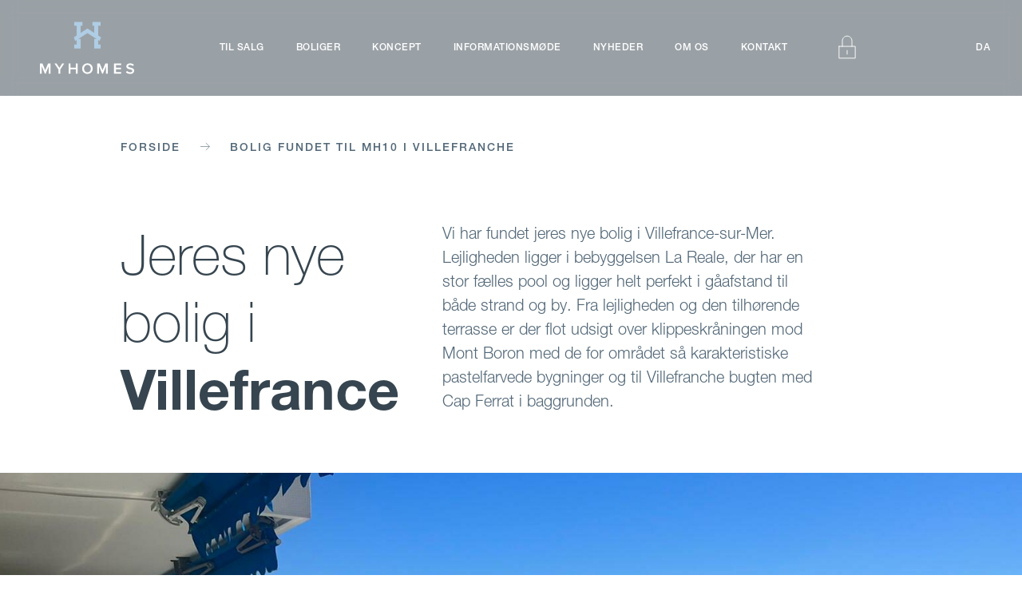

--- FILE ---
content_type: text/html; charset=UTF-8
request_url: https://myhomes.dk/bolig-fundet-til-mh10-i-villefranche/
body_size: 18550
content:
<html lang="da">
    <head>
				
        <meta charset="UTF-8" />
        <meta http-equiv="Content-Type" content="text/html; charset=UTF-8" />
        <meta http-equiv="X-UA-Compatible" content="IE=edge" />
        <meta name="viewport" content="width=device-width, initial-scale=1, maximum-scale=1" />
        <meta name="format-detection" content="telephone=no" />
        <link rel="author" href="https://myhomes.dk/wp-content/themes/my-homes/humans.txt" />
        <link rel="pingback" href="https://myhomes.dk/xmlrpc.php" />
        <link rel="profile" href="http://gmpg.org/xfn/11" />

        <link rel="apple-touch-icon" sizes="57x57" href="https://myhomes.dk/wp-content/themes/my-homes/assets/favicon/apple-icon-57x57.png" />
        <link rel="apple-touch-icon" sizes="60x60" href="https://myhomes.dk/wp-content/themes/my-homes/assets/favicon/apple-icon-60x60.png" />
        <link rel="apple-touch-icon" sizes="72x72" href="https://myhomes.dk/wp-content/themes/my-homes/assets/favicon/apple-icon-72x72.png" />
        <link rel="apple-touch-icon" sizes="76x76" href="https://myhomes.dk/wp-content/themes/my-homes/assets/favicon/apple-icon-76x76.png" />
        <link rel="apple-touch-icon" sizes="114x114" href="https://myhomes.dk/wp-content/themes/my-homes/assets/favicon/apple-icon-114x114.png" />
        <link rel="apple-touch-icon" sizes="120x120" href="https://myhomes.dk/wp-content/themes/my-homes/assets/favicon/apple-icon-120x120.png" />
        <link rel="apple-touch-icon" sizes="144x144" href="https://myhomes.dk/wp-content/themes/my-homes/assets/favicon/apple-icon-144x144.png" />
        <link rel="apple-touch-icon" sizes="152x152" href="https://myhomes.dk/wp-content/themes/my-homes/assets/favicon/apple-icon-152x152.png" />
        <link rel="apple-touch-icon" sizes="180x180" href="https://myhomes.dk/wp-content/themes/my-homes/assets/favicon/apple-icon-180x180.png" />
        <link rel="icon"
            type="image/png"
            sizes="192x192"
            href="https://myhomes.dk/wp-content/themes/my-homes/assets/favicon/android-icon-192x192.png" />
        <link rel="icon" type="image/png" sizes="32x32" href="https://myhomes.dk/wp-content/themes/my-homes/assets/favicon/favicon-32x32.png" />
        <link rel="icon" type="image/png" sizes="96x96" href="https://myhomes.dk/wp-content/themes/my-homes/assets/favicon/favicon-96x96.png" />
        <link rel="icon" type="image/png" sizes="16x16" href="https://myhomes.dk/wp-content/themes/my-homes/assets/favicon/favicon-16x16.png" />
        <meta name="msapplication-TileColor" content="#ffffff" />
        <meta name="msapplication-TileImage" content="https://myhomes.dk/wp-content/themes/my-homes/assets/favicon/ms-icon-144x144.png" />
        <meta name="theme-color" content="#ffffff" />
        <meta name="facebook-domain-verification" content="zkq9m1xf83x9gfvjyuclgv6nx61xu1" />

        <link rel="preload"
            href="https://myhomes.dk/wp-content/themes/my-homes/assets/fonts/5664150/800da3b0-675f-465f-892d-d76cecbdd5b1.woff2"
            as="font"
            type="font/woff2"
            crossorigin />
        <link rel="preload"
            href="https://myhomes.dk/wp-content/themes/my-homes/assets/fonts/5664103/240c57a0-fdce-440d-9ce3-85e0cb56f470.woff2"
            as="font"
            type="font/woff2"
            crossorigin />
        <link rel="preload"
            href="https://myhomes.dk/wp-content/themes/my-homes/assets/fonts/5664093/08b57253-2e0d-4c12-9c57-107f6c67bc49.woff2"
            as="font"
            type="font/woff2"
            crossorigin />
        <link rel="preload"
            href="https://myhomes.dk/wp-content/themes/my-homes/assets/fonts/5664085/f9c5199e-a996-4c08-9042-1eb845bb7495.woff2"
            as="font"
            type="font/woff2"
            crossorigin />
        <link rel="preload"
            href="https://myhomes.dk/wp-content/themes/my-homes/assets/fonts/5664081/7d63ccf8-e0ae-4dee-ad4d-bbc798aa5803.woff2"
            as="font"
            type="font/woff2"
            crossorigin />

        <!-- Google Tag Manager -->
        <script>
            (function(w,d,s,l,i){w[l]=w[l]||[];w[l].push({'gtm.start': new Date().getTime(),event:'gtm.js'});var
            f=d.getElementsByTagName(s)[0], j=d.createElement(s),dl=l!='dataLayer'?'&l='+l:'';j.async=true;j.src=
            'https://www.googletagmanager.com/gtm.js?id='+i+dl;f.parentNode.insertBefore(j,f);
            })(window,document,'script','dataLayer','GTM-NRGX2QS');
        </script>
        <!-- End Google Tag Manager -->

        <meta name='robots' content='index, follow, max-image-preview:large, max-snippet:-1, max-video-preview:-1' />

	<!-- This site is optimized with the Yoast SEO plugin v19.11 - https://yoast.com/wordpress/plugins/seo/ -->
	<title>Bolig fundet til MH10 i Villefranche - MyHomes - Living in Europe</title>
	<link rel="canonical" href="https://myhomes.dk/bolig-fundet-til-mh10-i-villefranche/" />
	<meta property="og:locale" content="da_DK" />
	<meta property="og:type" content="article" />
	<meta property="og:title" content="Bolig fundet til MH10 i Villefranche - MyHomes - Living in Europe" />
	<meta property="og:url" content="https://myhomes.dk/bolig-fundet-til-mh10-i-villefranche/" />
	<meta property="og:site_name" content="MyHomes - Living in Europe" />
	<meta property="article:modified_time" content="2023-05-16T14:22:22+00:00" />
	<meta name="twitter:card" content="summary_large_image" />
	<script type="application/ld+json" class="yoast-schema-graph">{"@context":"https://schema.org","@graph":[{"@type":"WebPage","@id":"https://myhomes.dk/bolig-fundet-til-mh10-i-villefranche/","url":"https://myhomes.dk/bolig-fundet-til-mh10-i-villefranche/","name":"Bolig fundet til MH10 i Villefranche - MyHomes - Living in Europe","isPartOf":{"@id":"https://myhomes.dk/#website"},"datePublished":"2023-05-16T09:38:13+00:00","dateModified":"2023-05-16T14:22:22+00:00","breadcrumb":{"@id":"https://myhomes.dk/bolig-fundet-til-mh10-i-villefranche/#breadcrumb"},"inLanguage":"da-DK","potentialAction":[{"@type":"ReadAction","target":["https://myhomes.dk/bolig-fundet-til-mh10-i-villefranche/"]}]},{"@type":"BreadcrumbList","@id":"https://myhomes.dk/bolig-fundet-til-mh10-i-villefranche/#breadcrumb","itemListElement":[{"@type":"ListItem","position":1,"name":"Hjem","item":"https://myhomes.dk/"},{"@type":"ListItem","position":2,"name":"Bolig fundet til MH10 i Villefranche"}]},{"@type":"WebSite","@id":"https://myhomes.dk/#website","url":"https://myhomes.dk/","name":"MyHomes - Living in Europe","description":"Living in Europe","publisher":{"@id":"https://myhomes.dk/#organization"},"potentialAction":[{"@type":"SearchAction","target":{"@type":"EntryPoint","urlTemplate":"https://myhomes.dk/?s={search_term_string}"},"query-input":"required name=search_term_string"}],"inLanguage":"da-DK"},{"@type":"Organization","@id":"https://myhomes.dk/#organization","name":"MyHomes","url":"https://myhomes.dk/","logo":{"@type":"ImageObject","inLanguage":"da-DK","@id":"https://myhomes.dk/#/schema/logo/image/","url":"https://myhomes.dk/wp-content/uploads/2021/06/myhomes_logo_blaa.png","contentUrl":"https://myhomes.dk/wp-content/uploads/2021/06/myhomes_logo_blaa.png","width":2480,"height":1417,"caption":"MyHomes"},"image":{"@id":"https://myhomes.dk/#/schema/logo/image/"}}]}</script>
	<!-- / Yoast SEO plugin. -->


<link rel="alternate" type="application/rss+xml" title="MyHomes - Living in Europe &raquo; Feed" href="https://myhomes.dk/feed/" />
<link rel="alternate" type="application/rss+xml" title="MyHomes - Living in Europe &raquo;-kommentar-feed" href="https://myhomes.dk/comments/feed/" />
<link rel="alternate" title="oEmbed (JSON)" type="application/json+oembed" href="https://myhomes.dk/wp-json/oembed/1.0/embed?url=https%3A%2F%2Fmyhomes.dk%2Fbolig-fundet-til-mh10-i-villefranche%2F" />
<link rel="alternate" title="oEmbed (XML)" type="text/xml+oembed" href="https://myhomes.dk/wp-json/oembed/1.0/embed?url=https%3A%2F%2Fmyhomes.dk%2Fbolig-fundet-til-mh10-i-villefranche%2F&#038;format=xml" />
<style id='wp-img-auto-sizes-contain-inline-css' type='text/css'>
img:is([sizes=auto i],[sizes^="auto," i]){contain-intrinsic-size:3000px 1500px}
/*# sourceURL=wp-img-auto-sizes-contain-inline-css */
</style>
<style id='wp-emoji-styles-inline-css' type='text/css'>

	img.wp-smiley, img.emoji {
		display: inline !important;
		border: none !important;
		box-shadow: none !important;
		height: 1em !important;
		width: 1em !important;
		margin: 0 0.07em !important;
		vertical-align: -0.1em !important;
		background: none !important;
		padding: 0 !important;
	}
/*# sourceURL=wp-emoji-styles-inline-css */
</style>
<style id='classic-theme-styles-inline-css' type='text/css'>
/*! This file is auto-generated */
.wp-block-button__link{color:#fff;background-color:#32373c;border-radius:9999px;box-shadow:none;text-decoration:none;padding:calc(.667em + 2px) calc(1.333em + 2px);font-size:1.125em}.wp-block-file__button{background:#32373c;color:#fff;text-decoration:none}
/*# sourceURL=/wp-includes/css/classic-themes.min.css */
</style>
<link rel='stylesheet' id='oak_themeblocks-style-reset-css' href='https://myhomes.dk/wp-content/themes/my-homes/assets/css/reset.css?ver=6.9' type='text/css' media='all' />
<link rel='stylesheet' id='splide-css' href='https://myhomes.dk/wp-content/themes/my-homes/assets/vendor/splide/splide-core.min.css?ver=6.9' type='text/css' media='all' />
<link rel='stylesheet' id='oak-style-css' href='https://myhomes.dk/wp-content/themes/my-homes/style.css?ver=1754903214' type='text/css' media='all' />
<script type="text/javascript" src="https://myhomes.dk/wp-content/themes/my-homes/assets/vendor/splide/splide.min.js?ver=6.9" id="splide-js"></script>
<script src="https://myhomes.dk/wp-content/themes/my-homes/assets/vendor/greensock/gsap.min.js?ver=6.9" defer="defer" type="text/javascript"></script>
<script src="https://myhomes.dk/wp-content/themes/my-homes/theme.js?ver=1764690814" defer="defer" type="text/javascript"></script>
<link rel="https://api.w.org/" href="https://myhomes.dk/wp-json/" /><link rel="alternate" title="JSON" type="application/json" href="https://myhomes.dk/wp-json/wp/v2/pages/37826" /><link rel="EditURI" type="application/rsd+xml" title="RSD" href="https://myhomes.dk/xmlrpc.php?rsd" />
<meta name="generator" content="WordPress 6.9" />
<link rel='shortlink' href='https://myhomes.dk/?p=37826' />
	<script type="text/javascript">
		var ajax_url = 'https://myhomes.dk/wp-admin/admin-ajax.php';
		var ajax_nonce = 'bab2a84fa8';
	</script>

    <style id='global-styles-inline-css' type='text/css'>
:root{--wp--preset--aspect-ratio--square: 1;--wp--preset--aspect-ratio--4-3: 4/3;--wp--preset--aspect-ratio--3-4: 3/4;--wp--preset--aspect-ratio--3-2: 3/2;--wp--preset--aspect-ratio--2-3: 2/3;--wp--preset--aspect-ratio--16-9: 16/9;--wp--preset--aspect-ratio--9-16: 9/16;--wp--preset--color--black: #000000;--wp--preset--color--cyan-bluish-gray: #abb8c3;--wp--preset--color--white: #ffffff;--wp--preset--color--pale-pink: #f78da7;--wp--preset--color--vivid-red: #cf2e2e;--wp--preset--color--luminous-vivid-orange: #ff6900;--wp--preset--color--luminous-vivid-amber: #fcb900;--wp--preset--color--light-green-cyan: #7bdcb5;--wp--preset--color--vivid-green-cyan: #00d084;--wp--preset--color--pale-cyan-blue: #8ed1fc;--wp--preset--color--vivid-cyan-blue: #0693e3;--wp--preset--color--vivid-purple: #9b51e0;--wp--preset--gradient--vivid-cyan-blue-to-vivid-purple: linear-gradient(135deg,rgb(6,147,227) 0%,rgb(155,81,224) 100%);--wp--preset--gradient--light-green-cyan-to-vivid-green-cyan: linear-gradient(135deg,rgb(122,220,180) 0%,rgb(0,208,130) 100%);--wp--preset--gradient--luminous-vivid-amber-to-luminous-vivid-orange: linear-gradient(135deg,rgb(252,185,0) 0%,rgb(255,105,0) 100%);--wp--preset--gradient--luminous-vivid-orange-to-vivid-red: linear-gradient(135deg,rgb(255,105,0) 0%,rgb(207,46,46) 100%);--wp--preset--gradient--very-light-gray-to-cyan-bluish-gray: linear-gradient(135deg,rgb(238,238,238) 0%,rgb(169,184,195) 100%);--wp--preset--gradient--cool-to-warm-spectrum: linear-gradient(135deg,rgb(74,234,220) 0%,rgb(151,120,209) 20%,rgb(207,42,186) 40%,rgb(238,44,130) 60%,rgb(251,105,98) 80%,rgb(254,248,76) 100%);--wp--preset--gradient--blush-light-purple: linear-gradient(135deg,rgb(255,206,236) 0%,rgb(152,150,240) 100%);--wp--preset--gradient--blush-bordeaux: linear-gradient(135deg,rgb(254,205,165) 0%,rgb(254,45,45) 50%,rgb(107,0,62) 100%);--wp--preset--gradient--luminous-dusk: linear-gradient(135deg,rgb(255,203,112) 0%,rgb(199,81,192) 50%,rgb(65,88,208) 100%);--wp--preset--gradient--pale-ocean: linear-gradient(135deg,rgb(255,245,203) 0%,rgb(182,227,212) 50%,rgb(51,167,181) 100%);--wp--preset--gradient--electric-grass: linear-gradient(135deg,rgb(202,248,128) 0%,rgb(113,206,126) 100%);--wp--preset--gradient--midnight: linear-gradient(135deg,rgb(2,3,129) 0%,rgb(40,116,252) 100%);--wp--preset--font-size--small: 13px;--wp--preset--font-size--medium: 20px;--wp--preset--font-size--large: 36px;--wp--preset--font-size--x-large: 42px;--wp--preset--spacing--20: 0.44rem;--wp--preset--spacing--30: 0.67rem;--wp--preset--spacing--40: 1rem;--wp--preset--spacing--50: 1.5rem;--wp--preset--spacing--60: 2.25rem;--wp--preset--spacing--70: 3.38rem;--wp--preset--spacing--80: 5.06rem;--wp--preset--shadow--natural: 6px 6px 9px rgba(0, 0, 0, 0.2);--wp--preset--shadow--deep: 12px 12px 50px rgba(0, 0, 0, 0.4);--wp--preset--shadow--sharp: 6px 6px 0px rgba(0, 0, 0, 0.2);--wp--preset--shadow--outlined: 6px 6px 0px -3px rgb(255, 255, 255), 6px 6px rgb(0, 0, 0);--wp--preset--shadow--crisp: 6px 6px 0px rgb(0, 0, 0);}:where(.is-layout-flex){gap: 0.5em;}:where(.is-layout-grid){gap: 0.5em;}body .is-layout-flex{display: flex;}.is-layout-flex{flex-wrap: wrap;align-items: center;}.is-layout-flex > :is(*, div){margin: 0;}body .is-layout-grid{display: grid;}.is-layout-grid > :is(*, div){margin: 0;}:where(.wp-block-columns.is-layout-flex){gap: 2em;}:where(.wp-block-columns.is-layout-grid){gap: 2em;}:where(.wp-block-post-template.is-layout-flex){gap: 1.25em;}:where(.wp-block-post-template.is-layout-grid){gap: 1.25em;}.has-black-color{color: var(--wp--preset--color--black) !important;}.has-cyan-bluish-gray-color{color: var(--wp--preset--color--cyan-bluish-gray) !important;}.has-white-color{color: var(--wp--preset--color--white) !important;}.has-pale-pink-color{color: var(--wp--preset--color--pale-pink) !important;}.has-vivid-red-color{color: var(--wp--preset--color--vivid-red) !important;}.has-luminous-vivid-orange-color{color: var(--wp--preset--color--luminous-vivid-orange) !important;}.has-luminous-vivid-amber-color{color: var(--wp--preset--color--luminous-vivid-amber) !important;}.has-light-green-cyan-color{color: var(--wp--preset--color--light-green-cyan) !important;}.has-vivid-green-cyan-color{color: var(--wp--preset--color--vivid-green-cyan) !important;}.has-pale-cyan-blue-color{color: var(--wp--preset--color--pale-cyan-blue) !important;}.has-vivid-cyan-blue-color{color: var(--wp--preset--color--vivid-cyan-blue) !important;}.has-vivid-purple-color{color: var(--wp--preset--color--vivid-purple) !important;}.has-black-background-color{background-color: var(--wp--preset--color--black) !important;}.has-cyan-bluish-gray-background-color{background-color: var(--wp--preset--color--cyan-bluish-gray) !important;}.has-white-background-color{background-color: var(--wp--preset--color--white) !important;}.has-pale-pink-background-color{background-color: var(--wp--preset--color--pale-pink) !important;}.has-vivid-red-background-color{background-color: var(--wp--preset--color--vivid-red) !important;}.has-luminous-vivid-orange-background-color{background-color: var(--wp--preset--color--luminous-vivid-orange) !important;}.has-luminous-vivid-amber-background-color{background-color: var(--wp--preset--color--luminous-vivid-amber) !important;}.has-light-green-cyan-background-color{background-color: var(--wp--preset--color--light-green-cyan) !important;}.has-vivid-green-cyan-background-color{background-color: var(--wp--preset--color--vivid-green-cyan) !important;}.has-pale-cyan-blue-background-color{background-color: var(--wp--preset--color--pale-cyan-blue) !important;}.has-vivid-cyan-blue-background-color{background-color: var(--wp--preset--color--vivid-cyan-blue) !important;}.has-vivid-purple-background-color{background-color: var(--wp--preset--color--vivid-purple) !important;}.has-black-border-color{border-color: var(--wp--preset--color--black) !important;}.has-cyan-bluish-gray-border-color{border-color: var(--wp--preset--color--cyan-bluish-gray) !important;}.has-white-border-color{border-color: var(--wp--preset--color--white) !important;}.has-pale-pink-border-color{border-color: var(--wp--preset--color--pale-pink) !important;}.has-vivid-red-border-color{border-color: var(--wp--preset--color--vivid-red) !important;}.has-luminous-vivid-orange-border-color{border-color: var(--wp--preset--color--luminous-vivid-orange) !important;}.has-luminous-vivid-amber-border-color{border-color: var(--wp--preset--color--luminous-vivid-amber) !important;}.has-light-green-cyan-border-color{border-color: var(--wp--preset--color--light-green-cyan) !important;}.has-vivid-green-cyan-border-color{border-color: var(--wp--preset--color--vivid-green-cyan) !important;}.has-pale-cyan-blue-border-color{border-color: var(--wp--preset--color--pale-cyan-blue) !important;}.has-vivid-cyan-blue-border-color{border-color: var(--wp--preset--color--vivid-cyan-blue) !important;}.has-vivid-purple-border-color{border-color: var(--wp--preset--color--vivid-purple) !important;}.has-vivid-cyan-blue-to-vivid-purple-gradient-background{background: var(--wp--preset--gradient--vivid-cyan-blue-to-vivid-purple) !important;}.has-light-green-cyan-to-vivid-green-cyan-gradient-background{background: var(--wp--preset--gradient--light-green-cyan-to-vivid-green-cyan) !important;}.has-luminous-vivid-amber-to-luminous-vivid-orange-gradient-background{background: var(--wp--preset--gradient--luminous-vivid-amber-to-luminous-vivid-orange) !important;}.has-luminous-vivid-orange-to-vivid-red-gradient-background{background: var(--wp--preset--gradient--luminous-vivid-orange-to-vivid-red) !important;}.has-very-light-gray-to-cyan-bluish-gray-gradient-background{background: var(--wp--preset--gradient--very-light-gray-to-cyan-bluish-gray) !important;}.has-cool-to-warm-spectrum-gradient-background{background: var(--wp--preset--gradient--cool-to-warm-spectrum) !important;}.has-blush-light-purple-gradient-background{background: var(--wp--preset--gradient--blush-light-purple) !important;}.has-blush-bordeaux-gradient-background{background: var(--wp--preset--gradient--blush-bordeaux) !important;}.has-luminous-dusk-gradient-background{background: var(--wp--preset--gradient--luminous-dusk) !important;}.has-pale-ocean-gradient-background{background: var(--wp--preset--gradient--pale-ocean) !important;}.has-electric-grass-gradient-background{background: var(--wp--preset--gradient--electric-grass) !important;}.has-midnight-gradient-background{background: var(--wp--preset--gradient--midnight) !important;}.has-small-font-size{font-size: var(--wp--preset--font-size--small) !important;}.has-medium-font-size{font-size: var(--wp--preset--font-size--medium) !important;}.has-large-font-size{font-size: var(--wp--preset--font-size--large) !important;}.has-x-large-font-size{font-size: var(--wp--preset--font-size--x-large) !important;}
/*# sourceURL=global-styles-inline-css */
</style>
</head>
</html>
			</head>

	<body class="wp-singular page-template-default page page-id-37826 wp-theme-my-homes" data-referer="" data-template="base.twig" data-site="https://myhomes.dk" data-geolocation="DK">

		<!-- Google Tag Manager (noscript) -->
		<noscript><iframe src="https://www.googletagmanager.com/ns.html?id=GTM-NRGX2QS"
		height="0" width="0" style="display:none;visibility:hidden"></iframe></noscript>
		<!-- End Google Tag Manager (noscript) -->


		<div data-barba="wrapper">

			
				<div class="highlight">
    <i class="highlight__close"></i>
    <div class="highlight__content">
        <span class="heading-3">Hør mere om MyHomes </span>
        <p class="highlight__date">
            
        </p>
        <p>
            
        </p>

                    <a href="https://myhomes.dk/informationsmoede/" class="btn btn--primary btn--highlight">
                Tilmeld dig informationsmøde 28. januar <i><svg width="16" height="13" viewBox="0 0 16 13" fill="none" xmlns="http://www.w3.org/2000/svg">
<path d="M9 12L15 6.5M15 6.5L9 1M15 6.5H0" stroke="white"/>
</svg>
</i>
            </a>
            </div>
</div>

			


			<main class="barba" data-barba="container" data-barba-namespace="bolig-fundet-til-mh10-i-villefranche">

				<header class="header  header--transparent ">
																		<div class="header__desktop">
								<a class="hdr-logo-link header__logo" href="https://myhomes.dk" rel="home"><svg width="118" height="65" viewBox="0 0 118 65" fill="none" xmlns="http://www.w3.org/2000/svg">
<path d="M13.3718 64.7622H11.1137V55.2979L7.15266 64.7622H6.19393L2.25807 55.2979V64.7622H0V52.0098H3.17896L6.6733 60.3989L10.1802 52.0098H13.3718V64.7622Z" fill="white"/>
<path d="M25.4818 64.7622H23.2237V59.4612L18.2282 52.0098H20.8143L24.3591 57.4733L27.866 52.0098H30.4521L25.4818 59.4737V64.7622Z" fill="white"/>
<path d="M47.3188 64.7622H45.0607V59.1987H38.3622V64.7622H36.1041V52.0098H38.3622V57.2233H45.0607V52.0098H47.3188V64.7622Z" fill="white"/>
<path d="M64.2478 63.1247C63.0116 64.3625 61.4347 64.9876 59.5172 64.9876C57.5998 64.9876 56.0229 64.3625 54.7866 63.1247C53.5504 61.887 52.9323 60.2992 52.9323 58.3988C52.9323 56.486 53.5504 54.9107 54.7866 53.6729C56.0229 52.4352 57.5998 51.8101 59.5172 51.8101C61.4347 51.8101 63.0116 52.4352 64.2478 53.6729C65.4841 54.9107 66.1022 56.4985 66.1022 58.3988C66.1022 60.3117 65.4841 61.887 64.2478 63.1247ZM59.5172 63.0122C60.7914 63.0122 61.8132 62.5746 62.6079 61.6995C63.39 60.8243 63.7811 59.7241 63.7811 58.3988C63.7811 57.0611 63.39 55.9609 62.6079 55.0982C61.8258 54.2355 60.7914 53.7979 59.5172 53.7979C58.2305 53.7979 57.1961 54.2355 56.4266 55.0982C55.6445 55.9609 55.2534 57.0611 55.2534 58.3988C55.2534 59.7366 55.6445 60.8368 56.4266 61.712C57.2087 62.5746 58.2305 63.0122 59.5172 63.0122Z" fill="white"/>
<path d="M85.1132 64.7622H82.8552V55.2979L78.9067 64.7622H77.948L74.0121 55.2979V64.7622H71.754V52.0098H74.933L78.4273 60.3989L81.9343 52.0098H85.1132V64.7622Z" fill="white"/>
<path d="M101.689 64.7622H92.8713V52.0098H101.689V53.9726H95.1294V57.2858H101.55V59.2612H95.1294V62.7993H101.689V64.7622Z" fill="white"/>
<path d="M113.03 65C110.822 65 109.081 64.3249 107.807 62.9746L109.056 61.2493C110.166 62.4245 111.516 63.0121 113.131 63.0121C113.988 63.0121 114.644 62.8371 115.073 62.4995C115.502 62.1495 115.717 61.7494 115.717 61.2743C115.717 60.7867 115.464 60.3991 114.947 60.1116C114.43 59.824 113.812 59.599 113.08 59.4364C112.348 59.2739 111.617 59.0739 110.873 58.8488C110.128 58.6238 109.51 58.2362 108.993 57.6861C108.476 57.136 108.223 56.4359 108.223 55.5607C108.223 54.4855 108.652 53.5978 109.523 52.8977C110.393 52.185 111.516 51.835 112.904 51.835C114.884 51.835 116.486 52.4226 117.722 53.6103L116.423 55.2606C115.452 54.2979 114.203 53.8103 112.702 53.8103C112.033 53.8103 111.503 53.9604 111.112 54.2354C110.721 54.523 110.519 54.9106 110.519 55.3856C110.519 55.7107 110.658 55.9733 110.936 56.1858C111.213 56.3983 111.566 56.5734 112.008 56.7109C112.449 56.8484 112.929 56.9735 113.459 57.0985C113.988 57.2235 114.531 57.386 115.061 57.5611C115.591 57.7486 116.083 57.9737 116.511 58.2362C116.953 58.4988 117.306 58.8738 117.584 59.3489C117.861 59.824 118 60.3866 118 61.0367C118 62.187 117.584 63.1247 116.751 63.8623C115.919 64.6249 114.67 65 113.03 65Z" fill="white"/>
<path d="M72.952 22.6168L74.8316 23.8421L76.5346 19.2287L72.952 16.9032V4.78842H76.0678V0H65.8119V4.78842H68.1204V13.7651L59.5171 8.17657L50.9263 13.7651V4.78842H53.2474V0H42.9789V4.78842H46.0948V16.8907L42.5121 19.2287L44.1899 23.8421L46.0948 22.6168V28.3555H42.9789V33.1314H50.9263V21.3416H48.0501L50.9263 19.4787L54.8243 16.9533L59.5171 13.9027L64.2098 16.9533L68.1204 19.4787L70.9966 21.3416H68.1204V33.1314H76.0678V28.3555H72.952V22.6168Z" fill="#AFCDE4"/>
</svg>
</a>

								<nav id="nav-main" class="nav-main" role="navigation">
										<ul>
			<li class=" menu-item menu-item-type-post_type menu-item-object-page menu-item-47931 menu-item-has-children">
			<a target="" href="https://myhomes.dk/boliger/til-salg/">Til salg</a>
				<ul>
			<li class=" menu-item menu-item-type-post_type menu-item-object-page menu-item-48002">
			<a target="" href="https://myhomes.dk/boliger/til-salg/">Nysalg</a>
				<ul>
		</ul>
		</li>
			<li class=" menu-item menu-item-type-post_type menu-item-object-page menu-item-47932">
			<a target="" href="https://myhomes.dk/gensalg/">Gensalg</a>
				<ul>
		</ul>
		</li>
			<li class=" menu-item menu-item-type-post_type menu-item-object-page menu-item-47935">
			<a target="" href="https://myhomes.dk/etablerede-foreninger/">Etablerede foreninger</a>
				<ul>
		</ul>
		</li>
		</ul>
		</li>
			<li class=" menu-item menu-item-type-post_type menu-item-object-page menu-item-5052 menu-item-has-children">
			<a target="" href="https://myhomes.dk/boliger/">Boliger</a>
				<ul>
			<li class=" menu-item menu-item-type-post_type menu-item-object-page menu-item-48003">
			<a target="" href="https://myhomes.dk/boliger/">Galleri</a>
				<ul>
		</ul>
		</li>
			<li class=" menu-item menu-item-type-post_type menu-item-object-page menu-item-8767">
			<a target="" href="https://myhomes.dk/boliger/lokationer/">Lokationer</a>
				<ul>
		</ul>
		</li>
			<li class=" menu-item menu-item-type-post_type menu-item-object-page menu-item-2569">
			<a target="" href="https://myhomes.dk/boliger/indretning/">Indretning</a>
				<ul>
		</ul>
		</li>
		</ul>
		</li>
			<li class=" menu-item menu-item-type-post_type menu-item-object-page menu-item-91 menu-item-has-children">
			<a target="" href="https://myhomes.dk/koncept/">Koncept</a>
				<ul>
			<li class=" menu-item menu-item-type-post_type menu-item-object-page menu-item-35110">
			<a target="" href="https://myhomes.dk/koncept/grundprincip/">Grundprincippet</a>
				<ul>
		</ul>
		</li>
			<li class=" menu-item menu-item-type-post_type menu-item-object-page menu-item-49564">
			<a target="" href="https://myhomes.dk/koncept/oekonomi/">Økonomi</a>
				<ul>
		</ul>
		</li>
			<li class=" menu-item menu-item-type-post_type menu-item-object-page menu-item-49658">
			<a target="" href="https://myhomes.dk/koncept/finansiering/">Finansiering</a>
				<ul>
		</ul>
		</li>
			<li class=" menu-item menu-item-type-post_type menu-item-object-page menu-item-2570">
			<a target="" href="https://myhomes.dk/koncept/puljetyper/">Puljetyper</a>
				<ul>
		</ul>
		</li>
			<li class=" menu-item menu-item-type-post_type menu-item-object-page menu-item-2568">
			<a target="" href="https://myhomes.dk/koncept/bookingsystem/">Bookingsystemet</a>
				<ul>
		</ul>
		</li>
			<li class=" menu-item menu-item-type-post_type menu-item-object-page menu-item-47961">
			<a target="" href="https://myhomes.dk/koncept/faq/">FAQ</a>
				<ul>
		</ul>
		</li>
		</ul>
		</li>
			<li class=" menu-item menu-item-type-post_type menu-item-object-page menu-item-3008">
			<a target="" href="https://myhomes.dk/informationsmoede/">Informationsmøde</a>
				<ul>
		</ul>
		</li>
			<li class=" menu-item menu-item-type-post_type menu-item-object-page menu-item-47937 menu-item-has-children">
			<a target="" href="https://myhomes.dk/nyheder/">Nyheder</a>
				<ul>
			<li class=" menu-item menu-item-type-post_type menu-item-object-page menu-item-47982">
			<a target="" href="https://myhomes.dk/nyheder/">Artikler</a>
				<ul>
		</ul>
		</li>
			<li class=" menu-item menu-item-type-post_type menu-item-object-page menu-item-7883">
			<a target="" href="https://myhomes.dk/nyheder/magasin/">Magasin</a>
				<ul>
		</ul>
		</li>
			<li class=" menu-item menu-item-type-post_type menu-item-object-page menu-item-47938">
			<a target="" href="https://myhomes.dk/nyheder/nyhedsbrev/">Nyhedsbrev</a>
				<ul>
		</ul>
		</li>
		</ul>
		</li>
			<li class=" menu-item menu-item-type-post_type menu-item-object-page menu-item-34481 menu-item-has-children">
			<a target="" href="https://myhomes.dk/om-os/">Om os</a>
				<ul>
			<li class=" menu-item menu-item-type-post_type menu-item-object-page menu-item-34483">
			<a target="" href="https://myhomes.dk/om-os/teamet/">Teamet</a>
				<ul>
		</ul>
		</li>
			<li class=" menu-item menu-item-type-post_type menu-item-object-page menu-item-34482">
			<a target="" href="https://myhomes.dk/om-os/fortaelling/">Fortællingen</a>
				<ul>
		</ul>
		</li>
			<li class=" menu-item menu-item-type-post_type menu-item-object-page menu-item-40289">
			<a target="" href="https://myhomes.dk/om-os/ansvarlighed/">Ansvarlighed</a>
				<ul>
		</ul>
		</li>
			<li class=" menu-item menu-item-type-post_type menu-item-object-page menu-item-47936">
			<a target="" href="https://myhomes.dk/om-os/det-siger-ejerfamilierne/">Det siger ejerfamilierne</a>
				<ul>
		</ul>
		</li>
			<li class=" menu-item menu-item-type-post_type menu-item-object-page menu-item-57892">
			<a target="" href="https://myhomes.dk/ledige-jobs/">Karriere</a>
				<ul>
		</ul>
		</li>
		</ul>
		</li>
			<li class=" menu-item menu-item-type-post_type menu-item-object-page menu-item-47943">
			<a target="" href="https://myhomes.dk/kontakt-os/">Kontakt</a>
				<ul>
		</ul>
		</li>
		</ul>
								</nav><!-- #nav -->

								<a href="https://booking.myhomes.dk" target="_blank" class="header__booking">
									<i><svg width="64" height="65" viewBox="0 0 64 65" fill="none" xmlns="http://www.w3.org/2000/svg">
<g id="lock 1">
<path id="layer2" d="M19 30.5V15.5C19 12.0522 20.3696 8.74558 22.8076 6.30761C25.2456 3.86964 28.5522 2.5 32 2.5C35.4478 2.5 38.7544 3.86964 41.1924 6.30761C43.6304 8.74558 45 12.0522 45 15.5V30.5" stroke="#202020" stroke-width="2" stroke-miterlimit="10" stroke-linecap="round" stroke-linejoin="round"/>
<path id="layer1" d="M32 41.5V51.5M10 30.5H54V62.5H10V30.5Z" stroke="#202020" stroke-width="2" stroke-miterlimit="10" stroke-linecap="round" stroke-linejoin="round"/>
</g>
</svg>
</i>
									<span>Ejerlogin</span>
								</a>

																<nav class="nav-main">
									<ul>
										<li class="menu-item-has-children">
											<a href="#">
												DA
																							</a>
											<ul>
																									<li>
														<a href="https://myhomesliving.com">
															EN
																													</a>
													</li>
																									<li>
														<a href="https://myhomesliving.se">
															SE
																													</a>
													</li>
																							</ul>
										</li>
									</ul>
								</nav>
							</div>

							
							<div class="header__mobile">
								<a class="hdr-logo-link header__logo" href="https://myhomes.dk" rel="home"><svg width="152" height="18" viewBox="0 0 152 18" fill="none" xmlns="http://www.w3.org/2000/svg">
<path d="M17.1631 16.8446H14.2668V4.50869L9.22514 16.8446H7.93791L2.89627 4.50869V16.8446H0V0.325195H4.07623L8.58153 11.2666L13.0868 0.325195H17.1631V16.8446Z" fill="#AFCDE4"/>
<path d="M32.8251 16.8446H29.9288V9.97941L23.4927 0.325195H26.818L31.4306 7.40496L35.9359 0.325195H39.2612L32.8251 9.97941V16.8446Z" fill="#AFCDE4"/>
<path d="M60.9292 16.8446H58.033V9.65761H49.4514V16.8446H46.5552V0.325195H49.4514V7.08315H58.033V0.325195H60.9292V16.8446Z" fill="white"/>
<path d="M82.8115 14.6959C81.2025 16.3049 79.1643 17.1631 76.6972 17.1631C74.23 17.1631 72.1919 16.3049 70.5828 14.6959C68.9738 13.0868 68.2229 11.0487 68.2229 8.58153C68.2229 6.11434 68.9738 4.07623 70.5828 2.46719C72.1919 0.858153 74.23 0 76.6972 0C79.1643 0 81.2025 0.858153 82.8115 2.46719C84.4205 4.07623 85.1714 6.11434 85.1714 8.58153C85.1714 11.0487 84.3133 13.0868 82.8115 14.6959ZM76.6972 14.5886C78.3062 14.5886 79.7007 14.0523 80.6661 12.8723C81.6315 11.6923 82.1679 10.2978 82.1679 8.58153C82.1679 6.86522 81.6315 5.36346 80.6661 4.29076C79.7007 3.1108 78.3062 2.57446 76.6972 2.57446C75.0881 2.57446 73.6936 3.1108 72.7282 4.29076C71.7628 5.47073 71.2264 6.86522 71.2264 8.58153C71.2264 10.2978 71.7628 11.7996 72.7282 12.8723C73.6936 14.0523 74.9808 14.5886 76.6972 14.5886Z" fill="white"/>
<path d="M109.63 16.8446H106.734V4.50869L101.692 16.8446H100.405L95.3635 4.50869V16.8446H92.4673V0.325195H96.5435L101.049 11.2666L105.554 0.325195H109.63V16.8446Z" fill="white"/>
<path d="M130.976 16.8446H119.606V0.325195H130.976V2.89965H122.609V7.19042H130.869V9.65761H122.609V14.2702H131.084V16.8446H130.976Z" fill="white"/>
<path d="M145.671 17.1631C142.775 17.1631 140.63 16.3049 138.913 14.4813L140.522 12.2287C141.917 13.7304 143.74 14.4813 145.779 14.4813C146.851 14.4813 147.709 14.2668 148.246 13.8377C148.782 13.4086 149.104 12.8723 149.104 12.2287C149.104 11.5851 148.782 11.0487 148.138 10.7269C147.495 10.4051 146.637 10.0833 145.779 9.86876C144.813 9.65422 143.848 9.43968 142.882 9.11788C141.917 8.79607 141.166 8.36699 140.415 7.61611C139.771 6.86522 139.45 6.00707 139.45 4.82711C139.45 3.43261 139.986 2.25265 141.166 1.3945C142.239 0.429076 143.74 0 145.564 0C148.138 0 150.177 0.750884 151.786 2.35992L150.069 4.5053C148.782 3.21807 147.173 2.57446 145.242 2.57446C144.384 2.57446 143.74 2.789 143.204 3.1108C142.668 3.43261 142.453 3.96896 142.453 4.61257C142.453 5.04165 142.668 5.36346 142.99 5.68526C143.311 6.00707 143.848 6.22161 144.384 6.32888C144.92 6.54342 145.564 6.65069 146.208 6.86522C146.851 7.07976 147.602 7.18703 148.246 7.50884C148.889 7.72338 149.533 8.04518 150.069 8.36699C150.606 8.6888 151.142 9.22514 151.464 9.76149C151.786 10.4051 152 11.156 152 11.9069C152 13.4086 151.464 14.5886 150.391 15.554C149.318 16.6267 147.709 17.1631 145.671 17.1631Z" fill="white"/>
</svg>
</a>

								<div class="mobile__burger" data-toggle="mobile-burger">
									<span class="burger__icon"><svg width="24" height="24" viewBox="0 0 24 24" fill="none" xmlns="http://www.w3.org/2000/svg">
<circle cx="2" cy="2" r="2" fill="white"/>
<circle cx="2" cy="12" r="2" fill="white"/>
<circle cx="2" cy="22" r="2" fill="white"/>
<circle cx="12" cy="2" r="2" fill="white"/>
<circle cx="12" cy="12" r="2" fill="white"/>
<circle cx="12" cy="22" r="2" fill="white"/>
<circle cx="22" cy="2" r="2" fill="white"/>
<circle cx="22" cy="12" r="2" fill="white"/>
<circle cx="22" cy="22" r="2" fill="white"/>
</svg>
</span>
								</div>

								<div class="dynamic-mobile-menu">
	<div class="dynamic-mobile-menu__backdrop"></div>
	<div class="dynamic-mobile-menu__content">
	<div class="dynamic-mobile-menu__header">
		<button class="dynamic-mobile-menu__back"><i><svg width="8" height="11" viewBox="0 0 8 11" fill="none" xmlns="http://www.w3.org/2000/svg">
<path id="Vector 7" d="M1 10L6 5.5L1 0.999999" stroke="black" stroke-width="1.5"/>
</svg>
</i></button>
		<button class="dynamic-mobile-menu__close">
			<span></span><span></span>
		</button>
	</div>
	<div class="dynamic-mobile-menu__menu">
		<nav>
				<ul>
					<li class=" menu-item menu-item-type-post_type menu-item-object-page menu-item-47931 menu-item-has-children">
								<button class="dynamic-menu-toggle-child">
					<span>Til salg</span>
					<i><svg width="8" height="11" viewBox="0 0 8 11" fill="none" xmlns="http://www.w3.org/2000/svg">
<path id="Vector 7" d="M1 10L6 5.5L1 0.999999" stroke="black" stroke-width="1.5"/>
</svg>
</i>
				</button>
				<div class="sub-menu">
						<ul>
					<li class=" menu-item menu-item-type-post_type menu-item-object-page menu-item-48002">
									<a target="" href="https://myhomes.dk/boliger/til-salg/"><span>Nysalg</span></a>
							</li>
					<li class=" menu-item menu-item-type-post_type menu-item-object-page menu-item-47932">
									<a target="" href="https://myhomes.dk/gensalg/"><span>Gensalg</span></a>
							</li>
					<li class=" menu-item menu-item-type-post_type menu-item-object-page menu-item-47935">
									<a target="" href="https://myhomes.dk/etablerede-foreninger/"><span>Etablerede foreninger</span></a>
							</li>
			</ul>

				</div>
							</li>
					<li class=" menu-item menu-item-type-post_type menu-item-object-page menu-item-5052 menu-item-has-children">
								<button class="dynamic-menu-toggle-child">
					<span>Boliger</span>
					<i><svg width="8" height="11" viewBox="0 0 8 11" fill="none" xmlns="http://www.w3.org/2000/svg">
<path id="Vector 7" d="M1 10L6 5.5L1 0.999999" stroke="black" stroke-width="1.5"/>
</svg>
</i>
				</button>
				<div class="sub-menu">
						<ul>
					<li class=" menu-item menu-item-type-post_type menu-item-object-page menu-item-48003">
									<a target="" href="https://myhomes.dk/boliger/"><span>Galleri</span></a>
							</li>
					<li class=" menu-item menu-item-type-post_type menu-item-object-page menu-item-8767">
									<a target="" href="https://myhomes.dk/boliger/lokationer/"><span>Lokationer</span></a>
							</li>
					<li class=" menu-item menu-item-type-post_type menu-item-object-page menu-item-2569">
									<a target="" href="https://myhomes.dk/boliger/indretning/"><span>Indretning</span></a>
							</li>
			</ul>

				</div>
							</li>
					<li class=" menu-item menu-item-type-post_type menu-item-object-page menu-item-91 menu-item-has-children">
								<button class="dynamic-menu-toggle-child">
					<span>Koncept</span>
					<i><svg width="8" height="11" viewBox="0 0 8 11" fill="none" xmlns="http://www.w3.org/2000/svg">
<path id="Vector 7" d="M1 10L6 5.5L1 0.999999" stroke="black" stroke-width="1.5"/>
</svg>
</i>
				</button>
				<div class="sub-menu">
						<ul>
					<li class=" menu-item menu-item-type-post_type menu-item-object-page menu-item-35110">
									<a target="" href="https://myhomes.dk/koncept/grundprincip/"><span>Grundprincippet</span></a>
							</li>
					<li class=" menu-item menu-item-type-post_type menu-item-object-page menu-item-49564">
									<a target="" href="https://myhomes.dk/koncept/oekonomi/"><span>Økonomi</span></a>
							</li>
					<li class=" menu-item menu-item-type-post_type menu-item-object-page menu-item-49658">
									<a target="" href="https://myhomes.dk/koncept/finansiering/"><span>Finansiering</span></a>
							</li>
					<li class=" menu-item menu-item-type-post_type menu-item-object-page menu-item-2570">
									<a target="" href="https://myhomes.dk/koncept/puljetyper/"><span>Puljetyper</span></a>
							</li>
					<li class=" menu-item menu-item-type-post_type menu-item-object-page menu-item-2568">
									<a target="" href="https://myhomes.dk/koncept/bookingsystem/"><span>Bookingsystemet</span></a>
							</li>
					<li class=" menu-item menu-item-type-post_type menu-item-object-page menu-item-47961">
									<a target="" href="https://myhomes.dk/koncept/faq/"><span>FAQ</span></a>
							</li>
			</ul>

				</div>
							</li>
					<li class=" menu-item menu-item-type-post_type menu-item-object-page menu-item-3008">
									<a target="" href="https://myhomes.dk/informationsmoede/"><span>Informationsmøde</span></a>
							</li>
					<li class=" menu-item menu-item-type-post_type menu-item-object-page menu-item-47937 menu-item-has-children">
								<button class="dynamic-menu-toggle-child">
					<span>Nyheder</span>
					<i><svg width="8" height="11" viewBox="0 0 8 11" fill="none" xmlns="http://www.w3.org/2000/svg">
<path id="Vector 7" d="M1 10L6 5.5L1 0.999999" stroke="black" stroke-width="1.5"/>
</svg>
</i>
				</button>
				<div class="sub-menu">
						<ul>
					<li class=" menu-item menu-item-type-post_type menu-item-object-page menu-item-47982">
									<a target="" href="https://myhomes.dk/nyheder/"><span>Artikler</span></a>
							</li>
					<li class=" menu-item menu-item-type-post_type menu-item-object-page menu-item-7883">
									<a target="" href="https://myhomes.dk/nyheder/magasin/"><span>Magasin</span></a>
							</li>
					<li class=" menu-item menu-item-type-post_type menu-item-object-page menu-item-47938">
									<a target="" href="https://myhomes.dk/nyheder/nyhedsbrev/"><span>Nyhedsbrev</span></a>
							</li>
			</ul>

				</div>
							</li>
					<li class=" menu-item menu-item-type-post_type menu-item-object-page menu-item-34481 menu-item-has-children">
								<button class="dynamic-menu-toggle-child">
					<span>Om os</span>
					<i><svg width="8" height="11" viewBox="0 0 8 11" fill="none" xmlns="http://www.w3.org/2000/svg">
<path id="Vector 7" d="M1 10L6 5.5L1 0.999999" stroke="black" stroke-width="1.5"/>
</svg>
</i>
				</button>
				<div class="sub-menu">
						<ul>
					<li class=" menu-item menu-item-type-post_type menu-item-object-page menu-item-34483">
									<a target="" href="https://myhomes.dk/om-os/teamet/"><span>Teamet</span></a>
							</li>
					<li class=" menu-item menu-item-type-post_type menu-item-object-page menu-item-34482">
									<a target="" href="https://myhomes.dk/om-os/fortaelling/"><span>Fortællingen</span></a>
							</li>
					<li class=" menu-item menu-item-type-post_type menu-item-object-page menu-item-40289">
									<a target="" href="https://myhomes.dk/om-os/ansvarlighed/"><span>Ansvarlighed</span></a>
							</li>
					<li class=" menu-item menu-item-type-post_type menu-item-object-page menu-item-47936">
									<a target="" href="https://myhomes.dk/om-os/det-siger-ejerfamilierne/"><span>Det siger ejerfamilierne</span></a>
							</li>
					<li class=" menu-item menu-item-type-post_type menu-item-object-page menu-item-57892">
									<a target="" href="https://myhomes.dk/ledige-jobs/"><span>Karriere</span></a>
							</li>
			</ul>

				</div>
							</li>
					<li class=" menu-item menu-item-type-post_type menu-item-object-page menu-item-47943">
									<a target="" href="https://myhomes.dk/kontakt-os/"><span>Kontakt</span></a>
							</li>
			</ul>

		</nav>
			</div>
	<div class="dynamic-mobile-menu__footer">
		<a href="https://booking.myhomes.dk" target="_blank" class="dynamic-mobile-menu__login">
			<i><svg width="64" height="65" viewBox="0 0 64 65" fill="none" xmlns="http://www.w3.org/2000/svg">
<g id="lock 1">
<path id="layer2" d="M19 30.5V15.5C19 12.0522 20.3696 8.74558 22.8076 6.30761C25.2456 3.86964 28.5522 2.5 32 2.5C35.4478 2.5 38.7544 3.86964 41.1924 6.30761C43.6304 8.74558 45 12.0522 45 15.5V30.5" stroke="#202020" stroke-width="2" stroke-miterlimit="10" stroke-linecap="round" stroke-linejoin="round"/>
<path id="layer1" d="M32 41.5V51.5M10 30.5H54V62.5H10V30.5Z" stroke="#202020" stroke-width="2" stroke-miterlimit="10" stroke-linecap="round" stroke-linejoin="round"/>
</g>
</svg>
</i>
			<span>Ejerlogin</span>
		</a>
		<div class="lang-wrapper">
					<a href="https://myhomesliving.com" class="dynamic-mobile-menu__lang">
				EN
							</a>
					<a href="https://myhomesliving.se" class="dynamic-mobile-menu__lang">
				SE
							</a>
				</div>
	</div>
	</div>
</div>
																							</header>


				<section id="content" role="main" class="content-wrapper">
					<div class="wrapper ">
							<div class="content-wrapper">
		<article class="post-type-page" id="post-37826">
			<section class="article-content">
				<div class="article-body">
					
    <div class="block block--hero-simple">
        <div class="hero-simple">
            <div class="grid">
                <div class="col-xl-10 offset-xl-1">
                    <div class="hero-simple__breadcrumbs">
                        
<div class="breadcrumbs">
	<ul id="breadcrumbs"><li><a href="https://myhomes.dk">Forside</a></li><li class="separator"><i><svg width="20" height="17" viewBox="0 0 20 17" fill="none" xmlns="http://www.w3.org/2000/svg">
<path d="M11.4 16L19 8.5M19 8.5L11.4 1M19 8.5H0" stroke="#536878"/>
</svg>
</i></li><li><span> Bolig fundet til MH10 i Villefranche</span></li></ul>
</div>
                    </div>
                </div>
                <div class="hero-simple__text-box col-xl-4 offset-xl-1 col-lg-5">
                    <h1 class="hero-simple__title">
                        Jeres nye bolig i <strong>Villefrance</strong>
                    </h1>
                </div>
                <div class="hero-simple__text-box col-xl-5 col-lg-7">
                    <h4 class="hero-simple__text">
                        Vi har fundet jeres nye bolig i Villefrance-sur-Mer. Lejligheden ligger i bebyggelsen La Reale, der har en stor fælles pool og ligger helt perfekt i gåafstand til både strand og by. Fra lejligheden og den tilhørende terrasse er der flot udsigt over klippeskråningen mod Mont Boron med de for området så karakteristiske pastelfarvede bygninger og til Villefranche bugten med Cap Ferrat i baggrunden.  
                    </h4>
                                    </div>
            </div>
        </div>
    </div>




<div class="block block--image">
	<div class="image-container">
		<div class="grid grid--fluid image-container__grid">
			<div class="col-12">
				<img decoding="async" src="https://myhomes.dk/wp-content/themes/my-homes/assets/images/placeholder.png" data-src="https://myhomes.dk/wp-content/uploads/2023/05/cc063837-4add-4bde-83f4-b663ca93ce7e-e1684151870106.jpg" data-srcset="https://myhomes.dk/wp-content/uploads/2023/05/cc063837-4add-4bde-83f4-b663ca93ce7e-e1684151870106.jpg 1544w, https://myhomes.dk/wp-content/uploads/2023/05/cc063837-4add-4bde-83f4-b663ca93ce7e-e1684151870106-900x653.jpg 900w, https://myhomes.dk/wp-content/uploads/2023/05/cc063837-4add-4bde-83f4-b663ca93ce7e-e1684151870106-300x218.jpg 300w, https://myhomes.dk/wp-content/uploads/2023/05/cc063837-4add-4bde-83f4-b663ca93ce7e-e1684151870106-768x557.jpg 768w, https://myhomes.dk/wp-content/uploads/2023/05/cc063837-4add-4bde-83f4-b663ca93ce7e-e1684151870106-1536x1114.jpg 1536w, https://myhomes.dk/wp-content/uploads/2023/05/cc063837-4add-4bde-83f4-b663ca93ce7e-e1684151870106-600x435.jpg 600w" sizes="(max-width: 100vw) 2000px, 2000px" data-loading="lazy" alt="">
			</div>
					</div>
	</div>
</div>




<div class="block block--paragraph">
    <div class="paragraph ">
		<div class="grid">
			<div class="col-xl-6 col-lg-8 col-md-10 offset-xl-3 offset-lg-2 offset-md-1">
				<p><strong>BELIGGENHED/ OMRÅDE</strong></p>
<p style="margin-top: 0cm;line-height: 21.6pt"><span style="font-family: 'Arial',sans-serif;color: #36454f">La Reale ligger i gåafstand til alt, hvad man har brug for i Villefranche &#8211; havnen, den gamle by, stranden og indkøb. Ydermere er man tæt på Parc du Mont Boron, som er et stort naturområde med stier, vandfald og en betagende udsigt over Nice og kystlinjen. </span></p>
<p style="margin-top: 0cm;line-height: 21.6pt"><a href="https://www.google.fr/maps/place/Copropri%C3%A9t%C3%A9+La+R%C3%A9ale/@43.6968449,7.3026983,3706m/data=!3m1!1e3!4m6!3m5!1s0x12cddad645269f95:0xd1efb1694143313b!8m2!3d43.7037252!4d7.3058928!16s%2Fg%2F1tpmd75f" target="_blank" rel="noopener"><u><span style="font-family: 'Arial',sans-serif;color: #36454f">Se koordinaterne for den præcise beliggenhed</span></u></a></p>
<p><strong>BEBYGGELSEN</strong></p>
<p class="p1" style="margin-top: 0cm;line-height: 21.6pt"><span class="s1"><span style="font-family: 'Arial',sans-serif;color: #36454f">La Reale består af 2 bygninger med hver deres elevator samt en fælles pool og vicevært. Stedet er veldrevet og virkelig velholdt overalt, det gælder bygningerne, opgangene og det fine frodige haveanlæg. Alt dette, koblet med beliggenheden, gør stedet meget efterspurgt, og vi er glade for, at det nu er muligt at sikre en bolig her til jeres forening.</span></span></p>
<p style="margin-top: 0cm;line-height: 21.6pt"><a href="https://player.vimeo.com/progressive_redirect/playback/827236648/rendition/540p/file.mp4?loc=external&amp;signature=425ba68fb3744a2f793f9fc95142187dd63a62b3ce7bcb44df0b2760c03c92d7" target="_blank" rel="noopener"><u><span style="font-family: 'Arial',sans-serif;color: #36454f">Video af bebyggelsen</span></u></a></p>

            </div>
		</div>
	</div>
</div>



    <div class="block block--gallery-slider">
        <div class="gallery-slider">
            <div class="gallery-slider__backdrop"></div>

            <div class="grid grid--fluid">
                <div class="col-12 slider-col">
                    <div class="splide gallery-slider__slider sentinel">
                        <div class="splide__track gallery-slider__track">
                            <ul class="splide__list gallery-slider__list">
                                                                    <li class="splide__slide obj-fit gallery-slider__item sentinel__target">
                                                                                <img data-splide-lazy-srcset="https://myhomes.dk/wp-content/uploads/2023/05/2592_09-2023-04-19-0309.jpg 1920w, https://myhomes.dk/wp-content/uploads/2023/05/2592_09-2023-04-19-0309-900x600.jpg 900w, https://myhomes.dk/wp-content/uploads/2023/05/2592_09-2023-04-19-0309-1600x1067.jpg 1600w, https://myhomes.dk/wp-content/uploads/2023/05/2592_09-2023-04-19-0309-300x200.jpg 300w, https://myhomes.dk/wp-content/uploads/2023/05/2592_09-2023-04-19-0309-768x512.jpg 768w, https://myhomes.dk/wp-content/uploads/2023/05/2592_09-2023-04-19-0309-1536x1024.jpg 1536w, https://myhomes.dk/wp-content/uploads/2023/05/2592_09-2023-04-19-0309-600x400.jpg 600w"
                                            sizes="(max-width: 100vw)"
                                            data-splide-lazy="https://myhomes.dk/wp-content/uploads/2023/05/2592_09-2023-04-19-0309.jpg"
                                            alt="" />
                                    </li>
                                                                    <li class="splide__slide obj-fit gallery-slider__item sentinel__target">
                                                                                <img data-splide-lazy-srcset="https://myhomes.dk/wp-content/uploads/2023/05/IMG_9211.jpg 1512w, https://myhomes.dk/wp-content/uploads/2023/05/IMG_9211-675x900.jpg 675w, https://myhomes.dk/wp-content/uploads/2023/05/IMG_9211-225x300.jpg 225w, https://myhomes.dk/wp-content/uploads/2023/05/IMG_9211-768x1024.jpg 768w, https://myhomes.dk/wp-content/uploads/2023/05/IMG_9211-1152x1536.jpg 1152w, https://myhomes.dk/wp-content/uploads/2023/05/IMG_9211-600x800.jpg 600w"
                                            sizes="(max-width: 100vw)"
                                            data-splide-lazy="https://myhomes.dk/wp-content/uploads/2023/05/IMG_9211.jpg"
                                            alt="" />
                                    </li>
                                                                    <li class="splide__slide obj-fit gallery-slider__item sentinel__target">
                                                                                <img data-splide-lazy-srcset="https://myhomes.dk/wp-content/uploads/2023/05/image00031-scaled.jpeg 1920w, https://myhomes.dk/wp-content/uploads/2023/05/image00031-675x900.jpeg 675w, https://myhomes.dk/wp-content/uploads/2023/05/image00031-1600x2133.jpeg 1600w, https://myhomes.dk/wp-content/uploads/2023/05/image00031-225x300.jpeg 225w, https://myhomes.dk/wp-content/uploads/2023/05/image00031-768x1024.jpeg 768w, https://myhomes.dk/wp-content/uploads/2023/05/image00031-1152x1536.jpeg 1152w, https://myhomes.dk/wp-content/uploads/2023/05/image00031-1536x2048.jpeg 1536w, https://myhomes.dk/wp-content/uploads/2023/05/image00031-600x800.jpeg 600w"
                                            sizes="(max-width: 100vw)"
                                            data-splide-lazy="https://myhomes.dk/wp-content/uploads/2023/05/image00031-scaled.jpeg"
                                            alt="" />
                                    </li>
                                                                    <li class="splide__slide obj-fit gallery-slider__item sentinel__target">
                                                                                <img data-splide-lazy-srcset="https://myhomes.dk/wp-content/uploads/2023/05/Taet-paa-have-scaled.jpg 1920w, https://myhomes.dk/wp-content/uploads/2023/05/Taet-paa-have-675x900.jpg 675w, https://myhomes.dk/wp-content/uploads/2023/05/Taet-paa-have-1600x2133.jpg 1600w, https://myhomes.dk/wp-content/uploads/2023/05/Taet-paa-have-225x300.jpg 225w, https://myhomes.dk/wp-content/uploads/2023/05/Taet-paa-have-768x1024.jpg 768w, https://myhomes.dk/wp-content/uploads/2023/05/Taet-paa-have-1152x1536.jpg 1152w, https://myhomes.dk/wp-content/uploads/2023/05/Taet-paa-have-1536x2048.jpg 1536w, https://myhomes.dk/wp-content/uploads/2023/05/Taet-paa-have-600x800.jpg 600w"
                                            sizes="(max-width: 100vw)"
                                            data-splide-lazy="https://myhomes.dk/wp-content/uploads/2023/05/Taet-paa-have-scaled.jpg"
                                            alt="" />
                                    </li>
                                                                    <li class="splide__slide obj-fit gallery-slider__item sentinel__target">
                                                                                <img data-splide-lazy-srcset="https://myhomes.dk/wp-content/uploads/2023/05/image00033-scaled.jpeg 1920w, https://myhomes.dk/wp-content/uploads/2023/05/image00033-675x900.jpeg 675w, https://myhomes.dk/wp-content/uploads/2023/05/image00033-1600x2133.jpeg 1600w, https://myhomes.dk/wp-content/uploads/2023/05/image00033-225x300.jpeg 225w, https://myhomes.dk/wp-content/uploads/2023/05/image00033-768x1024.jpeg 768w, https://myhomes.dk/wp-content/uploads/2023/05/image00033-1152x1536.jpeg 1152w, https://myhomes.dk/wp-content/uploads/2023/05/image00033-1536x2048.jpeg 1536w, https://myhomes.dk/wp-content/uploads/2023/05/image00033-600x800.jpeg 600w"
                                            sizes="(max-width: 100vw)"
                                            data-splide-lazy="https://myhomes.dk/wp-content/uploads/2023/05/image00033-scaled.jpeg"
                                            alt="" />
                                    </li>
                                                                    <li class="splide__slide obj-fit gallery-slider__item sentinel__target">
                                                                                <img data-splide-lazy-srcset="https://myhomes.dk/wp-content/uploads/2023/05/image00034-scaled.jpeg 1920w, https://myhomes.dk/wp-content/uploads/2023/05/image00034-675x900.jpeg 675w, https://myhomes.dk/wp-content/uploads/2023/05/image00034-1600x2133.jpeg 1600w, https://myhomes.dk/wp-content/uploads/2023/05/image00034-225x300.jpeg 225w, https://myhomes.dk/wp-content/uploads/2023/05/image00034-768x1024.jpeg 768w, https://myhomes.dk/wp-content/uploads/2023/05/image00034-1152x1536.jpeg 1152w, https://myhomes.dk/wp-content/uploads/2023/05/image00034-1536x2048.jpeg 1536w, https://myhomes.dk/wp-content/uploads/2023/05/image00034-600x800.jpeg 600w"
                                            sizes="(max-width: 100vw)"
                                            data-splide-lazy="https://myhomes.dk/wp-content/uploads/2023/05/image00034-scaled.jpeg"
                                            alt="" />
                                    </li>
                                                                    <li class="splide__slide obj-fit gallery-slider__item sentinel__target">
                                                                                <img data-splide-lazy-srcset="https://myhomes.dk/wp-content/uploads/2023/05/bf710b76-cf05-491b-9011-3b7deaf79be0.jpg 768w, https://myhomes.dk/wp-content/uploads/2023/05/bf710b76-cf05-491b-9011-3b7deaf79be0-675x900.jpg 675w, https://myhomes.dk/wp-content/uploads/2023/05/bf710b76-cf05-491b-9011-3b7deaf79be0-225x300.jpg 225w, https://myhomes.dk/wp-content/uploads/2023/05/bf710b76-cf05-491b-9011-3b7deaf79be0-600x800.jpg 600w"
                                            sizes="(max-width: 100vw)"
                                            data-splide-lazy="https://myhomes.dk/wp-content/uploads/2023/05/bf710b76-cf05-491b-9011-3b7deaf79be0.jpg"
                                            alt="" />
                                    </li>
                                                                    <li class="splide__slide obj-fit gallery-slider__item sentinel__target">
                                                                                <img data-splide-lazy-srcset="https://myhomes.dk/wp-content/uploads/2023/05/b741c9c0-629f-4658-a239-143afbb5b983.jpg 768w, https://myhomes.dk/wp-content/uploads/2023/05/b741c9c0-629f-4658-a239-143afbb5b983-675x900.jpg 675w, https://myhomes.dk/wp-content/uploads/2023/05/b741c9c0-629f-4658-a239-143afbb5b983-225x300.jpg 225w, https://myhomes.dk/wp-content/uploads/2023/05/b741c9c0-629f-4658-a239-143afbb5b983-600x800.jpg 600w"
                                            sizes="(max-width: 100vw)"
                                            data-splide-lazy="https://myhomes.dk/wp-content/uploads/2023/05/b741c9c0-629f-4658-a239-143afbb5b983.jpg"
                                            alt="" />
                                    </li>
                                                                    <li class="splide__slide obj-fit gallery-slider__item sentinel__target">
                                                                                <img data-splide-lazy-srcset="https://myhomes.dk/wp-content/uploads/2023/05/Indgang-bygning.jpg 768w, https://myhomes.dk/wp-content/uploads/2023/05/Indgang-bygning-675x900.jpg 675w, https://myhomes.dk/wp-content/uploads/2023/05/Indgang-bygning-225x300.jpg 225w, https://myhomes.dk/wp-content/uploads/2023/05/Indgang-bygning-600x800.jpg 600w"
                                            sizes="(max-width: 100vw)"
                                            data-splide-lazy="https://myhomes.dk/wp-content/uploads/2023/05/Indgang-bygning.jpg"
                                            alt="" />
                                    </li>
                                                                    <li class="splide__slide obj-fit gallery-slider__item sentinel__target">
                                                                                <img data-splide-lazy-srcset="https://myhomes.dk/wp-content/uploads/2023/05/Fra-opgangen.jpg 768w, https://myhomes.dk/wp-content/uploads/2023/05/Fra-opgangen-675x900.jpg 675w, https://myhomes.dk/wp-content/uploads/2023/05/Fra-opgangen-225x300.jpg 225w, https://myhomes.dk/wp-content/uploads/2023/05/Fra-opgangen-600x800.jpg 600w"
                                            sizes="(max-width: 100vw)"
                                            data-splide-lazy="https://myhomes.dk/wp-content/uploads/2023/05/Fra-opgangen.jpg"
                                            alt="" />
                                    </li>
                                                            </ul>
                        </div>
                    </div>
                </div>
            </div>
        </div>
    </div>



<div class="block block--paragraph">
    <div class="paragraph ">
		<div class="grid">
			<div class="col-xl-6 col-lg-8 col-md-10 offset-xl-3 offset-lg-2 offset-md-1">
				<p><strong>LEJLIGHEDEN</strong></p>
<p>Lejligheden ligger på 2. sal og er totalrenoveret. Det betyder ikke, at den overalt er, som vi vil have den, men det betyder, at vi ikke behøver at begynde forfra, og at vi med relativt overkommelige greb kan tilføre den både stil, charme og ikke mindst gøre den mere hyggelig, end den er nu, hvor alt er meget hvidt.</p>
<p>Der er en skøn udsigt over Villefrance og Middelhavet med Cap Ferrat i baggrunden, både inde fra lejligheden, men også fra altanen på ca. 16 m2, der vender mod sydvest og derfor har sol det meste af dagen.</p>
<p>Indenfor er der 57 m2 effektiv bolig med lige nu 1 soveværelse. Vi kan heldigvis relativt nemt etablere soveværelse nummer 2, hvor der nu er køkken, og så flytte køkkenet frem mod vinduespartiet mod altanen, så det stadig er i åben forbindelse med stuen. De store glaspartier på hele den ene side af lejligheden, inkl. i det ene soveværelse, gør lejligheden meget lys. Lyset vil vi sikre også i det nye soveværelse ved at lave en glasvæg, som vi har gjort det tilsvarende og med et godt resultat i en anden af vores Villefranche lejligheder på omtrent samme størrelse.</p>
<p>Billedet herunder viser den samme løsning fra MH09 Comforts lejlighed og kan betragtes som inspiration til jeres.</p>

            </div>
		</div>
	</div>
</div>




<div class="block block--image">
	<div class="image-container">
		<div class="grid  image-container__grid">
			<div class="col-lg-8 offset-lg-2">
				<img decoding="async" src="https://myhomes.dk/wp-content/themes/my-homes/assets/images/placeholder.png" data-src="https://myhomes.dk/wp-content/uploads/2023/05/IMG_6559-scaled-e1684154081675-1600x1372.jpg" data-srcset="https://myhomes.dk/wp-content/uploads/2023/05/IMG_6559-scaled-e1684154081675-1600x1372.jpg 1600w, https://myhomes.dk/wp-content/uploads/2023/05/IMG_6559-scaled-e1684154081675-900x772.jpg 900w, https://myhomes.dk/wp-content/uploads/2023/05/IMG_6559-scaled-e1684154081675-300x257.jpg 300w, https://myhomes.dk/wp-content/uploads/2023/05/IMG_6559-scaled-e1684154081675-768x659.jpg 768w, https://myhomes.dk/wp-content/uploads/2023/05/IMG_6559-scaled-e1684154081675-1536x1317.jpg 1536w, https://myhomes.dk/wp-content/uploads/2023/05/IMG_6559-scaled-e1684154081675-600x515.jpg 600w, https://myhomes.dk/wp-content/uploads/2023/05/IMG_6559-scaled-e1684154081675.jpg 1888w" sizes="(max-width: 100vw) 2000px, 2000px" data-loading="lazy" alt="Villefranche Sydfrankrig feriebolig">
			</div>
					</div>
	</div>
</div>




<div class="block block--paragraph">
    <div class="paragraph ">
		<div class="grid">
			<div class="col-xl-6 col-lg-8 col-md-10 offset-xl-3 offset-lg-2 offset-md-1">
				<p>Der er separat badeværelse og toilet, hvilket er typisk i Frankrig. Badeværelset har et badekar med bruser samt vaskemøbel/håndvask. Toilettet er med en lille håndvask, hvilket er vigtigt for funktionaliteten.</p>
<p>Fra entreen er der en dør mod et lille depotrum.</p>
<p>Der hører en privat, lukket garage i kælderen til lejligheden sammen med et stort depotrum.</p>
<p>Boligen var udbudt til 775.000 euro, men vi har fået accept på 735.000 euro. Det er vores forventning, at vi kommer fint i mål inden for det afsatte budget.</p>
<p>Vi skal over den kommende tid arbejde mere med planløsningen og med at skabe den rette funktionalitet i boligen.</p>
<p>Vi har sammen med ejerudvalget valgt at gå lidt på kompromis med størrelsen mod til gengæld at få den bedste beliggenhed, hvor alt er i gåafstand, og hvor man bor midt i byen og er en del af den helt særlige Villefranche stemning. Vi har set på andre muligheder med flere m2, men med en beliggenhed længere oppe ad skråningen, hvor der også var dejligt, men med mere ”resort feel” og mindre ”Villefranche feel”, og hvor man desuden vil være mere afhængig af en bil.</p>
<p><a href="https://myhomes.dk/wp-content/uploads/2023/05/plantegning-minus-koekken.png" target="_blank" rel="noopener"><u>Plantegning (nuværende)</u></a></p>
<p><a href="https://player.vimeo.com/progressive_redirect/playback/827235359/rendition/360p/file.mp4?loc=external&amp;signature=12c794c682eb31f3b34bee53904dc697f3a201531def6039d52637fda15813de" target="_blank" rel="noopener">Video af lejligheden</a></p>
<p><a href="https://player.vimeo.com/progressive_redirect/playback/827281840/rendition/360p/file.mp4?loc=external&amp;signature=7a35f5e58f2615f6c34e6d09619e3255330c5722e0e8141c2177458c9cc30406" target="_blank" rel="noopener"><u>Video af udsigten</u></a></p>

            </div>
		</div>
	</div>
</div>



    <div class="block block--gallery-slider">
        <div class="gallery-slider">
            <div class="gallery-slider__backdrop"></div>

            <div class="grid grid--fluid">
                <div class="col-12 slider-col">
                    <div class="splide gallery-slider__slider sentinel">
                        <div class="splide__track gallery-slider__track">
                            <ul class="splide__list gallery-slider__list">
                                                                    <li class="splide__slide obj-fit gallery-slider__item sentinel__target">
                                                                                <img data-splide-lazy-srcset="https://myhomes.dk/wp-content/uploads/2023/05/ext_2_3135925.jpg 1200w, https://myhomes.dk/wp-content/uploads/2023/05/ext_2_3135925-900x600.jpg 900w, https://myhomes.dk/wp-content/uploads/2023/05/ext_2_3135925-300x200.jpg 300w, https://myhomes.dk/wp-content/uploads/2023/05/ext_2_3135925-768x512.jpg 768w, https://myhomes.dk/wp-content/uploads/2023/05/ext_2_3135925-600x400.jpg 600w"
                                            sizes="(max-width: 100vw)"
                                            data-splide-lazy="https://myhomes.dk/wp-content/uploads/2023/05/ext_2_3135925.jpg"
                                            alt="" />
                                    </li>
                                                                    <li class="splide__slide obj-fit gallery-slider__item sentinel__target">
                                                                                <img data-splide-lazy-srcset="https://myhomes.dk/wp-content/uploads/2023/05/ext_3_3135925.jpg 1200w, https://myhomes.dk/wp-content/uploads/2023/05/ext_3_3135925-900x600.jpg 900w, https://myhomes.dk/wp-content/uploads/2023/05/ext_3_3135925-300x200.jpg 300w, https://myhomes.dk/wp-content/uploads/2023/05/ext_3_3135925-768x512.jpg 768w, https://myhomes.dk/wp-content/uploads/2023/05/ext_3_3135925-600x400.jpg 600w"
                                            sizes="(max-width: 100vw)"
                                            data-splide-lazy="https://myhomes.dk/wp-content/uploads/2023/05/ext_3_3135925.jpg"
                                            alt="" />
                                    </li>
                                                                    <li class="splide__slide obj-fit gallery-slider__item sentinel__target">
                                                                                <img data-splide-lazy-srcset="https://myhomes.dk/wp-content/uploads/2023/05/ext_5_3135925.jpg 1200w, https://myhomes.dk/wp-content/uploads/2023/05/ext_5_3135925-900x600.jpg 900w, https://myhomes.dk/wp-content/uploads/2023/05/ext_5_3135925-300x200.jpg 300w, https://myhomes.dk/wp-content/uploads/2023/05/ext_5_3135925-768x512.jpg 768w, https://myhomes.dk/wp-content/uploads/2023/05/ext_5_3135925-600x400.jpg 600w"
                                            sizes="(max-width: 100vw)"
                                            data-splide-lazy="https://myhomes.dk/wp-content/uploads/2023/05/ext_5_3135925.jpg"
                                            alt="" />
                                    </li>
                                                                    <li class="splide__slide obj-fit gallery-slider__item sentinel__target">
                                                                                <img data-splide-lazy-srcset="https://myhomes.dk/wp-content/uploads/2023/05/2592_00-2023-04-19-0309.jpg 1920w, https://myhomes.dk/wp-content/uploads/2023/05/2592_00-2023-04-19-0309-900x600.jpg 900w, https://myhomes.dk/wp-content/uploads/2023/05/2592_00-2023-04-19-0309-1600x1067.jpg 1600w, https://myhomes.dk/wp-content/uploads/2023/05/2592_00-2023-04-19-0309-300x200.jpg 300w, https://myhomes.dk/wp-content/uploads/2023/05/2592_00-2023-04-19-0309-768x512.jpg 768w, https://myhomes.dk/wp-content/uploads/2023/05/2592_00-2023-04-19-0309-1536x1024.jpg 1536w, https://myhomes.dk/wp-content/uploads/2023/05/2592_00-2023-04-19-0309-600x400.jpg 600w"
                                            sizes="(max-width: 100vw)"
                                            data-splide-lazy="https://myhomes.dk/wp-content/uploads/2023/05/2592_00-2023-04-19-0309.jpg"
                                            alt="" />
                                    </li>
                                                                    <li class="splide__slide obj-fit gallery-slider__item sentinel__target">
                                                                                <img data-splide-lazy-srcset="https://myhomes.dk/wp-content/uploads/2023/05/ext_5_3143392.jpg 1200w, https://myhomes.dk/wp-content/uploads/2023/05/ext_5_3143392-900x600.jpg 900w, https://myhomes.dk/wp-content/uploads/2023/05/ext_5_3143392-300x200.jpg 300w, https://myhomes.dk/wp-content/uploads/2023/05/ext_5_3143392-768x512.jpg 768w, https://myhomes.dk/wp-content/uploads/2023/05/ext_5_3143392-600x400.jpg 600w"
                                            sizes="(max-width: 100vw)"
                                            data-splide-lazy="https://myhomes.dk/wp-content/uploads/2023/05/ext_5_3143392.jpg"
                                            alt="" />
                                    </li>
                                                                    <li class="splide__slide obj-fit gallery-slider__item sentinel__target">
                                                                                <img data-splide-lazy-srcset="https://myhomes.dk/wp-content/uploads/2023/05/ext_1_3135925.jpg 1200w, https://myhomes.dk/wp-content/uploads/2023/05/ext_1_3135925-900x600.jpg 900w, https://myhomes.dk/wp-content/uploads/2023/05/ext_1_3135925-300x200.jpg 300w, https://myhomes.dk/wp-content/uploads/2023/05/ext_1_3135925-768x512.jpg 768w, https://myhomes.dk/wp-content/uploads/2023/05/ext_1_3135925-600x400.jpg 600w"
                                            sizes="(max-width: 100vw)"
                                            data-splide-lazy="https://myhomes.dk/wp-content/uploads/2023/05/ext_1_3135925.jpg"
                                            alt="" />
                                    </li>
                                                                    <li class="splide__slide obj-fit gallery-slider__item sentinel__target">
                                                                                <img data-splide-lazy-srcset="https://myhomes.dk/wp-content/uploads/2023/05/ext_6_3135925.jpg 1200w, https://myhomes.dk/wp-content/uploads/2023/05/ext_6_3135925-900x600.jpg 900w, https://myhomes.dk/wp-content/uploads/2023/05/ext_6_3135925-300x200.jpg 300w, https://myhomes.dk/wp-content/uploads/2023/05/ext_6_3135925-768x512.jpg 768w, https://myhomes.dk/wp-content/uploads/2023/05/ext_6_3135925-600x400.jpg 600w"
                                            sizes="(max-width: 100vw)"
                                            data-splide-lazy="https://myhomes.dk/wp-content/uploads/2023/05/ext_6_3135925.jpg"
                                            alt="" />
                                    </li>
                                                                    <li class="splide__slide obj-fit gallery-slider__item sentinel__target">
                                                                                <img data-splide-lazy-srcset="https://myhomes.dk/wp-content/uploads/2023/05/5b1af113-a0a6-47f6-9f41-d9f31a9e9bbf.jpg 768w, https://myhomes.dk/wp-content/uploads/2023/05/5b1af113-a0a6-47f6-9f41-d9f31a9e9bbf-675x900.jpg 675w, https://myhomes.dk/wp-content/uploads/2023/05/5b1af113-a0a6-47f6-9f41-d9f31a9e9bbf-225x300.jpg 225w, https://myhomes.dk/wp-content/uploads/2023/05/5b1af113-a0a6-47f6-9f41-d9f31a9e9bbf-600x800.jpg 600w"
                                            sizes="(max-width: 100vw)"
                                            data-splide-lazy="https://myhomes.dk/wp-content/uploads/2023/05/5b1af113-a0a6-47f6-9f41-d9f31a9e9bbf.jpg"
                                            alt="" />
                                    </li>
                                                                    <li class="splide__slide obj-fit gallery-slider__item sentinel__target">
                                                                                <img data-splide-lazy-srcset="https://myhomes.dk/wp-content/uploads/2023/05/9546b865-b91d-46b5-a044-d66877795fa2.jpg 900w, https://myhomes.dk/wp-content/uploads/2023/05/9546b865-b91d-46b5-a044-d66877795fa2-506x900.jpg 506w, https://myhomes.dk/wp-content/uploads/2023/05/9546b865-b91d-46b5-a044-d66877795fa2-169x300.jpg 169w, https://myhomes.dk/wp-content/uploads/2023/05/9546b865-b91d-46b5-a044-d66877795fa2-768x1365.jpg 768w, https://myhomes.dk/wp-content/uploads/2023/05/9546b865-b91d-46b5-a044-d66877795fa2-864x1536.jpg 864w, https://myhomes.dk/wp-content/uploads/2023/05/9546b865-b91d-46b5-a044-d66877795fa2-600x1067.jpg 600w"
                                            sizes="(max-width: 100vw)"
                                            data-splide-lazy="https://myhomes.dk/wp-content/uploads/2023/05/9546b865-b91d-46b5-a044-d66877795fa2.jpg"
                                            alt="" />
                                    </li>
                                                                    <li class="splide__slide obj-fit gallery-slider__item sentinel__target">
                                                                                <img data-splide-lazy-srcset="https://myhomes.dk/wp-content/uploads/2023/05/3e114d30-f92f-4f87-bf8f-77c64e7ab03a.jpg 768w, https://myhomes.dk/wp-content/uploads/2023/05/3e114d30-f92f-4f87-bf8f-77c64e7ab03a-675x900.jpg 675w, https://myhomes.dk/wp-content/uploads/2023/05/3e114d30-f92f-4f87-bf8f-77c64e7ab03a-225x300.jpg 225w, https://myhomes.dk/wp-content/uploads/2023/05/3e114d30-f92f-4f87-bf8f-77c64e7ab03a-600x800.jpg 600w"
                                            sizes="(max-width: 100vw)"
                                            data-splide-lazy="https://myhomes.dk/wp-content/uploads/2023/05/3e114d30-f92f-4f87-bf8f-77c64e7ab03a.jpg"
                                            alt="" />
                                    </li>
                                                            </ul>
                        </div>
                    </div>
                </div>
            </div>
        </div>
    </div>



<div class="block block--paragraph">
    <div class="paragraph ">
		<div class="grid">
			<div class="col-xl-6 col-lg-8 col-md-10 offset-xl-3 offset-lg-2 offset-md-1">
				<p><strong>NÆSTE SKRIDT I PROCESSEN</strong></p>
<p class="p1" style="margin-top: 0cm;line-height: 21.6pt"><span class="s1"><span style="font-family: 'Arial',sans-serif;color: #36454f">Vi har afgivet et købstilbud, som sælger skriftligt har accepteret, og nu går vi sammen med vores advokat og notarerne videre med udformning af købsaftale og alle de dokumenter, der skal gennemgås i den forbindelse.</span></span></p>
<p class="p1" style="margin-top: 0cm;line-height: 21.6pt"><span class="s1"><span style="font-family: 'Arial',sans-serif;color: #36454f">Samtidig kaster vi os over planlægning af det arbejde, der skal gøres i lejligheden.</span></span></p>
<p class="p1" style="margin-top: 0cm;line-height: 21.6pt"><span class="s1"><span style="font-family: 'Arial',sans-serif;color: #36454f">I forhold til en bolig, der skal totalrenoveres, er det vores forventning, at vi hurtigere kan have boligen klar til ibrugtagning. Det bliver sandsynligvis engang i efteråret, men noget vi først endelig kan melde ud, når vi er igennem handelsprocessen og har modtaget nøglen.</span></span></p>

            </div>
		</div>
	</div>
</div>

				</div>
			</section>
		</article>
	</div><!-- /content-wrapper -->
					</div>
									</section>

									<footer id="footer">
						<div class="grid">
    <div class="col-md-6 col-lg-4 col-xl-3">
        <div class="footer__company">
            <span class="company__name">MyHomes A/S</span>

            <ul>
                <li><span class="company__address">Dronningens Tværgade 4</span></li>
                <li><span class="company__city">1302 København K</span></li>
                <li>
                    <a class="company__phone"
                        href="tel:+4553537860">
                        +45 53 53 78 60
                    </a>
                </li>
                <li><a class="company__mail" href="mailto:hello@myhomes.dk">hello@myhomes.dk</a></li>
                <li><span class="company__cvr">CVR 37 78 71 59</span></li>
            </ul>

            <div class="footer__social">
                <a href="https://www.facebook.com/myhomesboliger/" target="_blank" rel="noopener noreferrer">
                    <svg xmlns="http://www.w3.org/2000/svg" viewBox="0 0 64 64" aria-labelledby="title"
aria-describedby="desc" role="img" xmlns:xlink="http://www.w3.org/1999/xlink">
  <title>Facebook</title>
  <desc>A line styled icon from Orion Icon Library.</desc>
  <path data-name="layer1"
  d="M39.312 13.437H47V2h-9.094C26.938 2.469 24.688 8.656 24.5 15.125v5.719H17V32h7.5v30h11.25V32h9.281l1.781-11.156H35.75v-3.469a3.714 3.714 0 0 1 3.562-3.938z"
  fill="none" stroke="#202020" stroke-linecap="round" stroke-miterlimit="10"
  stroke-width="2" stroke-linejoin="round"></path>
</svg>
                </a>
                <a href="https://www.linkedin.com/company/myhomes/" target="_blank" rel="noopener noreferrer">
                    <svg xmlns="http://www.w3.org/2000/svg" viewBox="0 0 64 64" aria-labelledby="title"
aria-describedby="desc" role="img" xmlns:xlink="http://www.w3.org/1999/xlink">
  <title>Linkedin</title>
  <desc>A line styled icon from Orion Icon Library.</desc>
  <path data-name="layer1"
  fill="none" stroke="#202020" stroke-linecap="round" stroke-miterlimit="10"
  stroke-width="2" d="M3.078 22.331h12.188v36.844H3.078z" stroke-linejoin="round"></path>
  <path data-name="layer2" d="M46.719 21.112c-5.344 0-8.531 1.969-11.906 6.281v-5.062H22.625v36.844h12.281V39.206c0-4.219 2.156-8.344 7.031-8.344s7.781 4.125 7.781 8.25v20.063H62V38.269c0-14.532-9.844-17.157-15.281-17.157z"
  fill="none" stroke="#202020" stroke-linecap="round" stroke-miterlimit="10"
  stroke-width="2" stroke-linejoin="round"></path>
  <path data-name="layer1" d="M9.219 4.425C5.188 4.425 2 7.331 2 10.894s3.188 6.469 7.219 6.469 7.219-2.906 7.219-6.469-3.188-6.469-7.219-6.469z"
  fill="none" stroke="#202020" stroke-linecap="round" stroke-miterlimit="10"
  stroke-width="2" stroke-linejoin="round"></path>
</svg>
                </a>
                <a href="https://www.instagram.com/myhomesliving/" target="_blank" rel="noopener noreferrer">
                    <svg xmlns="http://www.w3.org/2000/svg" viewBox="0 0 64 64" aria-labelledby="title"
aria-describedby="desc" role="img" xmlns:xlink="http://www.w3.org/1999/xlink">
  <title>Instagram</title>
  <desc>A line styled icon from Orion Icon Library.</desc>
  <path data-name="layer2"
  d="M44.122 2H19.87A17.875 17.875 0 0 0 2 19.835v24.2a17.875 17.875 0 0 0 17.87 17.834h24.252A17.875 17.875 0 0 0 62 44.034v-24.2A17.875 17.875 0 0 0 44.122 2zM55.96 44.034a11.825 11.825 0 0 1-11.838 11.812H19.87A11.825 11.825 0 0 1 8.032 44.034v-24.2A11.825 11.825 0 0 1 19.87 8.022h24.252A11.825 11.825 0 0 1 55.96 19.835zm0 0"
  fill="none" stroke="#202020" stroke-linecap="round" stroke-miterlimit="10"
  stroke-width="2" stroke-linejoin="round"></path>
  <path data-name="layer1" d="M32 16.45a15.484 15.484 0 1 0 15.514 15.484A15.519 15.519 0 0 0 32 16.45zm0 24.95a9.461 9.461 0 1 1 9.482-9.461A9.472 9.472 0 0 1 32 41.4zm19.263-24.834a3.719 3.719 0 1 1-3.719-3.711 3.714 3.714 0 0 1 3.719 3.711zm0 0"
  fill="none" stroke="#202020" stroke-linecap="round" stroke-miterlimit="10"
  stroke-width="2" stroke-linejoin="round"></path>
</svg>
                </a>
            </div>
			<p class="footer__copyright">&copy; MyHomes 2026</p>
        </div>
    </div>

    <div class="col-md-6 col-lg-3">
        <div class="footer__menu">
            <nav class="nav-main" role="navigation">
                	<ul>
			<li class=" menu-item menu-item-type-post_type menu-item-object-page menu-item-2161">
			<a target="" href="https://myhomes.dk/kontakt-os/">Kontakt</a>
				<ul>
		</ul>
		</li>
			<li class=" menu-item menu-item-type-post_type menu-item-object-page menu-item-34480">
			<a target="" href="https://myhomes.dk/om-os/">Om os</a>
				<ul>
		</ul>
		</li>
			<li class=" menu-item menu-item-type-post_type menu-item-object-page menu-item-19690">
			<a target="" href="https://myhomes.dk/ledige-jobs/">Karriere</a>
				<ul>
		</ul>
		</li>
			<li class=" menu-item menu-item-type-post_type menu-item-object-page menu-item-2163">
			<a target="" href="https://myhomes.dk/koncept/faq/">FAQ</a>
				<ul>
		</ul>
		</li>
			<li class=" menu-item menu-item-type-post_type menu-item-object-page menu-item-privacy-policy menu-item-2160">
			<a target="" href="https://myhomes.dk/cookie-og-privatlivspolitik/">Cookie- og privatlivspolitik</a>
				<ul>
		</ul>
		</li>
		</ul>
            </nav>
            <!-- #nav -->
        </div>
    </div>

    <div class="col-md-12 col-lg-5 col-xl-6">
        <div class="footer__newsletter">
            <span class="heading-3">Tilmeld dig vores nyhedsbrev</span>
            <div class="form-wrapper">
                <form id="footer-newsletter-form">
                    <input type="hidden" name="action" value="formSubmit" />
                    <input type="hidden" name="form_type" value="newsletter" />
                    <input type="hidden" name="tags[Materiale][]" value="Nyhedsbrev" />
                    <input type="hidden" name="source" value="https://myhomes.dk/bolig-fundet-til-mh10-i-villefranche/" />

                    
                    <div class="form__group">
                        <div class="field">
                            <input type="text" name="first_name" id="newsletter-firstname" placeholder=" " />
                            <label for="newsletter-firstname">Fornavn</label>
                        </div>
                        <div class="field">
                            <input type="text" name="last_name" id="newsletter-lastname" placeholder=" " />
                            <label for="newsletter-lastname">Efternavn</label>
                        </div>
                    </div>

                    <div class="form__group">
						
                        <div class="field">
                            <input type="tel" name="phone" id="newsletter-phone" placeholder=" " />
                            <label for="newsletter-phone">Telefon</label>
                        </div>
                    </div>

					<div class="form__group">
						<div class="field">
							<input type="email" name="email" id="newsletter-email" placeholder=" " />
							<label for="newsletter-email">E-mail</label>
						</div>
						
					</div>

                    <div class="form__group">
                        <div class="field">
                            <button class="btn btn--primary btn--newsletter-submit">
                                Tilmeld
                                <i><svg width="16" height="13" viewBox="0 0 16 13" fill="none" xmlns="http://www.w3.org/2000/svg">
<path d="M9 12L15 6.5M15 6.5L9 1M15 6.5H0" stroke="white"/>
</svg>
</i>
                            </button>
                        </div>
                    </div>
                </form>

                
<div class="circle-loader circle-loader--hidden"></div>

                <span class="form-response form-response--hidden"
                    data-response="Tak for din tilmelding. Vi glæder os til at inspirere og informere om det at eje fem ferieboliger i Europa. Tjek gerne dit spamfilter, hvis du ikke modtager nyhedsbrevet.">
                    <i class="success success--newsletter"><svg width="194" height="194" viewBox="0 0 194 194" fill="none" xmlns="http://www.w3.org/2000/svg">
<path d="M194 97C194 150.572 150.572 194 97 194C43.4284 194 0 150.572 0 97C0 43.4284 43.4284 0 97 0C150.572 0 194 43.4284 194 97Z" fill="white"/>
<path fill-rule="evenodd" clip-rule="evenodd" d="M133.536 77.5355L83.0004 128.071L59.4648 104.536L66.5359 97.4645L83.0004 113.929L126.465 70.4645L133.536 77.5355Z" fill="#D6CFCB"/>
</svg>
</i>
                    <div class="response__text" style="color:#fff;"></div>
                                    </span>
            </div>
        </div>
    </div>
</div>


<section class="toast__container">
        
<div class="toast toast--success" role="alert" aria-live="assertive" aria-atomic="true">
    <div class="toast__content">
        <span class="toast__title">
                            <i><svg xmlns="http://www.w3.org/2000/svg" viewBox="0 0 64 64" aria-labelledby="title"
aria-describedby="desc" role="img" xmlns:xlink="http://www.w3.org/1999/xlink">
  <title>Accept</title>
  <desc>A line styled icon from Orion Icon Library.</desc>
  <path data-name="layer1"
  d="M24 54L2.977 31.775a3.529 3.529 0 1 1 5.106-4.872L24 44l31.944-33.007a3.529 3.529 0 1 1 5.054 4.927z"
  fill="none" stroke="#202020" stroke-miterlimit="10" stroke-width="2" stroke-linejoin="round"
  stroke-linecap="round"></path>
</svg></i>
                    </span>
        <span class="toast__message"></span>
    </div>
</div>
    
<div class="toast toast--error" role="alert" aria-live="assertive" aria-atomic="true">
    <div class="toast__content">
        <span class="toast__title">
                            <i><svg xmlns="http://www.w3.org/2000/svg" viewBox="0 0 64 64" aria-labelledby="title"
aria-describedby="desc" role="img" xmlns:xlink="http://www.w3.org/1999/xlink">
  <title>Cancel</title>
  <desc>A line styled icon from Orion Icon Library.</desc>
  <path data-name="layer1"
  d="M53.122 48.88L36.243 32l16.878-16.878a3 3 0 0 0-4.242-4.242L32 27.758l-16.878-16.88a3 3 0 0 0-4.243 4.243l16.878 16.88-16.88 16.88a3 3 0 0 0 4.243 4.241L32 36.243l16.878 16.88a3 3 0 0 0 4.244-4.243z"
  fill="none" stroke="#202020" stroke-miterlimit="10" stroke-width="2" stroke-linejoin="round"
  stroke-linecap="round"></path>
</svg></i>
                    </span>
        <span class="toast__message"></span>
    </div>
</div>
</section>



<div class="modal modal--narrow" data-modal="burger">
    <div class="modal__backdrop"></div>
    <div class="modal__container">
        <div class="modal__close">
            <i><svg width="33" height="27" viewBox="0 0 33 27" fill="none" xmlns="http://www.w3.org/2000/svg">
<path d="M13.8 1L0.999998 13.5M0.999998 13.5L13.8 26M0.999998 13.5L33 13.5" stroke="#536878"/>
</svg>
</i>
            Luk
                            <div class="modal__languages">
                                            <a href="https://myhomesliving.com" class="lang">
                            <img src="https://myhomes.dk/wp-content/themes/my-homes/assets/images/placeholder.png" data-src="https://myhomes.dk/wp-content/uploads/2021/11/uk.svg" data-srcset="" sizes="(max-width: 100vw) 150, 150" data-loading="lazy" alt="Engelsk flag" />
                        </a>
                                            <a href="https://myhomesliving.se" class="lang">
                            <img  alt="" />
                        </a>
                                    </div>
                    </div>

        <div class="modal__content">
                            
<div class="menu-modal">
	<nav id="nav-main" class="nav-main" role="navigation">
			<ul>
			<li class=" menu-item menu-item-type-post_type menu-item-object-page menu-item-7904">
			<a target="" href="https://myhomes.dk/etablerede-foreninger/">Etablerede foreninger</a>
				<ul>
		</ul>
		</li>
			<li class=" menu-item menu-item-type-post_type menu-item-object-page menu-item-15025">
			<a target="" href="https://myhomes.dk/om-os/det-siger-ejerfamilierne/">Det siger ejerfamilierne</a>
				<ul>
		</ul>
		</li>
			<li class=" menu-item menu-item-type-post_type menu-item-object-page menu-item-2531">
			<a target="" href="https://myhomes.dk/nyheder/">Nyheder & artikler</a>
				<ul>
		</ul>
		</li>
			<li class=" menu-item menu-item-type-post_type menu-item-object-page menu-item-19692">
			<a target="" href="https://myhomes.dk/ledige-jobs/">Karriere</a>
				<ul>
		</ul>
		</li>
			<li class=" menu-item menu-item-type-post_type menu-item-object-page menu-item-98">
			<a target="" href="https://myhomes.dk/kontakt-os/">Kontakt</a>
				<ul>
		</ul>
		</li>
			<li class=" menu-item menu-item-type-post_type menu-item-object-page menu-item-99">
			<a target="" href="https://myhomes.dk/koncept/faq/">FAQ</a>
				<ul>
		</ul>
		</li>
		</ul>
	</nav><!-- #nav -->
</div>
                    </div>
    </div>
</div>


<div class="modal " data-modal="magazine">
    <div class="modal__backdrop"></div>
    <div class="modal__container">
        <div class="modal__close">
            <i><svg width="33" height="27" viewBox="0 0 33 27" fill="none" xmlns="http://www.w3.org/2000/svg">
<path d="M13.8 1L0.999998 13.5M0.999998 13.5L13.8 26M0.999998 13.5L33 13.5" stroke="#536878"/>
</svg>
</i>
            Luk
                    </div>

        <div class="modal__content">
                            
<div class="magazine-modal">
    <div class="magazine-modal__info">
        <div class="grid">
            <div class="col-lg-8">
                <span class="heading-2 modal__title magazine-modal__title">
                    Få tilsendt <strong>magasin</strong>
                </span>
            </div>
        </div>
    </div>

    <div class="magazine-modal__form">
        <div class="grid">
            <div class="col-12">
                <span class="heading-3">Udfyld formularen, så sender vi magasinet på mail.</span>

                <div class="form-wrapper">
                    <form id="magazine-form">
                        
<input type="hidden" name="action" value="formSubmit" />
<input type="hidden" name="source" value="https://myhomes.dk/bolig-fundet-til-mh10-i-villefranche/" />
<input type="hidden" name="form_type" value="magazine" />
<input type="hidden" name="mail_template" value="" />



                        <div class="form__group">
                            <div class="field">
                                <input type="text" name="first_name" id="magazine-modal__first_name" placeholder=" " />
                                <label for="magazine-modal__first_name">Indtast fornavn</label>
                            </div>
                            <div class="field">
                                <input type="text" name="last_name" id="magazine-modal__last_name" placeholder=" " />
                                <label for="magazine-modal__last_name">Indtast efternavn</label>
                            </div>
                        </div>

                        <div class="form__group">
							
                            <div class="field">
                                <input type="tel" name="phone" id="magazine-modal__phone" placeholder=" " />
                                <label for="magazine-modal__phone">Indtast telefonnummer</label>
                            </div>
                        </div>

						<div class="form__group">
							<div class="field">
                                <input type="email" name="email" id="magazine-modal__email" placeholder=" " />
                                <label for="magazine-modal__email">Indtast e-mail</label>
                            </div>
							
						</div>

                        <div class="form__group">
                            <div class="field">
                                <input type="checkbox" name="permission" id="magazine-modal__perm" />
                                <label class="checkbox" for="magazine-modal__perm">
                                    <div class="custom-checkbox">
                                        <div class="checkmark"></div>
                                    </div>
                                    <span>Ved markering accepterer jeg <a href="https://myhomes.dk/betingelser/" target="_blank" rel="noopener">betingelserne</a> *</span>
                                </label>
                            </div>
                        </div>
                        
                        <div class="form__group">
                            <div class="field field--submit">
                                <button type="submit" class="btn btn--primary magazine-modal__submit">
                                    Få tilsendt magasin
									
<div class="circle-loader circle-loader--hidden"></div>
                                    <i><svg width="16" height="13" viewBox="0 0 16 13" fill="none" xmlns="http://www.w3.org/2000/svg">
<path d="M9 12L15 6.5M15 6.5L9 1M15 6.5H0" stroke="white"/>
</svg>
</i>
                                </button>
                            </div>
                        </div>
                    </form>

                    
<div class="circle-loader circle-loader--hidden"></div>

                    <span class="form-response form-response--hidden"
                        data-response="Tak for din interesse. Vi har sendt dig en mail med magasinet. Tjek gerne dit spamfilter, hvis du ikke har modtaget det. {https://www.e-pages.dk/myhomes/83/ | Se magasin her}">
                        <i class="success"><svg width="194" height="194" viewBox="0 0 194 194" fill="none" xmlns="http://www.w3.org/2000/svg">
<path d="M194 97C194 150.572 150.572 194 97 194C43.4284 194 0 150.572 0 97C0 43.4284 43.4284 0 97 0C150.572 0 194 43.4284 194 97Z" fill="white"/>
<path fill-rule="evenodd" clip-rule="evenodd" d="M133.536 77.5355L83.0004 128.071L59.4648 104.536L66.5359 97.4645L83.0004 113.929L126.465 70.4645L133.536 77.5355Z" fill="#D6CFCB"/>
</svg>
</i>
                        <div class="response__text"></div>
                                            </span>
                </div>
            </div>
        </div>
    </div>
</div>
                    </div>
    </div>
</div>


<div class="modal " data-modal="prospect">
    <div class="modal__backdrop"></div>
    <div class="modal__container">
        <div class="modal__close">
            <i><svg width="33" height="27" viewBox="0 0 33 27" fill="none" xmlns="http://www.w3.org/2000/svg">
<path d="M13.8 1L0.999998 13.5M0.999998 13.5L13.8 26M0.999998 13.5L33 13.5" stroke="#536878"/>
</svg>
</i>
            Luk
                    </div>

        <div class="modal__content">
                            
<div class="prospect-modal">
    <div class="prospect-modal__info">
        <div class="grid">
            <div class="col-lg-8">
                <span class="heading-2 modal__title prospect-modal__title">
                    Hent <strong>puljepræsentation</strong>
                </span>
            </div>
        </div>
    </div>

    <div class="prospect-modal__form">
        <div class="grid">
            <div class="col-12">
                <span class="heading-3">Udfyld formularen, så sender vi puljepræsentationen til dig på mail. </span>
                <div class="form-wrapper">
                    <form id="prospect-form">
                        
<input type="hidden" name="action" value="formSubmit" />
<input type="hidden" name="source" value="https://myhomes.dk/bolig-fundet-til-mh10-i-villefranche/" />
<input type="hidden" name="form_type" value="prospect" />
<input type="hidden" name="mail_template" value="" />

    <input type="hidden" name="data_prospect" value="" />
    <input type="hidden" name="prospect" value="" />


                        <div class="form__group">
                            <div class="field">
                                <input type="text" name="first_name" id="prospect-modal__first_name" placeholder=" " />
                                <label for="prospect-modal__first_name">Indtast fornavn</label>
                            </div>
                            <div class="field">
                                <input type="text" name="last_name" id="prospect-modal__last_name" placeholder=" " />
                                <label for="prospect-modal__last_name">Indtast efternavn</label>
                            </div>
                        </div>

                        <div class="form__group">
							
                            <div class="field">
                                <input type="tel" name="phone" id="prospect-modal__phone" placeholder=" " />
                                <label for="prospect-modal__phone">Indtast telefonnummer</label>
                            </div>
                        </div>

						<div class="form__group">
							<div class="field">
                                <input type="email" name="email" id="prospect-modal__email" placeholder=" " />
                                <label for="prospect-modal__email">Indtast e-mail</label>
                            </div>
							
						</div>

						
                        <div class="form__group">
                            <div class="field">
                                <input type="checkbox" name="permission" id="prospect__perm" />
                                <label class="checkbox" for="prospect__perm">
                                    <div class="custom-checkbox">
                                        <div class="checkmark"></div>
                                    </div>
                                    <span>Ved markering accepterer jeg <a href="https://myhomes.dk/betingelser/" target="_blank" rel="noopener">betingelserne</a> *</span>
                                </label>
                            </div>
                        </div>
                        
                        <div class="form__group">
                            <div class="field field--submit">
                                <button type="submit" class="btn btn--primary prospect-modal__submit">
                                    Hent puljepræsentation
									
<div class="circle-loader circle-loader--hidden"></div>
                                    <i><svg width="16" height="13" viewBox="0 0 16 13" fill="none" xmlns="http://www.w3.org/2000/svg">
<path d="M9 12L15 6.5M15 6.5L9 1M15 6.5H0" stroke="white"/>
</svg>
</i>
                                </button>
                            </div>
                        </div>
                    </form>

                    
<div class="circle-loader circle-loader--hidden"></div>

                    <span class="form-response form-response--hidden"
                        data-response="Tak for din interesse. Vi har sendt dig en mail med puljepræsentationen. Hvis du ikke har modtaget mailen, kan du kigge i dit spamfilter. ">
                        <i class="success"><svg width="194" height="194" viewBox="0 0 194 194" fill="none" xmlns="http://www.w3.org/2000/svg">
<path d="M194 97C194 150.572 150.572 194 97 194C43.4284 194 0 150.572 0 97C0 43.4284 43.4284 0 97 0C150.572 0 194 43.4284 194 97Z" fill="white"/>
<path fill-rule="evenodd" clip-rule="evenodd" d="M133.536 77.5355L83.0004 128.071L59.4648 104.536L66.5359 97.4645L83.0004 113.929L126.465 70.4645L133.536 77.5355Z" fill="#D6CFCB"/>
</svg>
</i>
                        <div class="response__text"></div>
                                            </span>
                </div>
            </div>
        </div>
    </div>
</div>
                    </div>
    </div>
</div>


<div class="modal " data-modal="queue">
    <div class="modal__backdrop"></div>
    <div class="modal__container">
        <div class="modal__close">
            <i><svg width="33" height="27" viewBox="0 0 33 27" fill="none" xmlns="http://www.w3.org/2000/svg">
<path d="M13.8 1L0.999998 13.5M0.999998 13.5L13.8 26M0.999998 13.5L33 13.5" stroke="#536878"/>
</svg>
</i>
            Luk
                    </div>

        <div class="modal__content">
                            
<div class="queue-modal">
    <div class="queue-modal__info">
        <div class="grid">
            <div class="col-lg-8">
                <span class="heading-2 modal__title queue-modal__title">
                    Tilmeld dig interesselisten
                </span>
            </div>
        </div>
    </div>

    <div class="queue-modal__form">
        <div class="grid">
            <div class="col-12">
                <span class="heading-3">Udfyld formularen, så kommer du på interesseliste.</span>
                <div class="form-wrapper">
                    <form id="queue-form">
                        
<input type="hidden" name="action" value="formSubmit" />
<input type="hidden" name="source" value="https://myhomes.dk/bolig-fundet-til-mh10-i-villefranche/" />
<input type="hidden" name="form_type" value="queue" />
<input type="hidden" name="mail_template" value="" />

    <input type="hidden" name="data_prospect" value="" />
    <input type="hidden" name="prospect" value="" />


                        <div class="form__group">
                            <div class="field">
                                <input type="text" name="first_name" id="queue-modal__first_name" placeholder=" " />
                                <label for="queue-modal__first_name">Indtast fornavn</label>
                            </div>
                            <div class="field">
                                <input type="text" name="last_name" id="queue-modal__last_name" placeholder=" " />
                                <label for="queue-modal__last_name">Indtast efternavn</label>
                            </div>
                        </div>

                        <div class="form__group">
							
                            <div class="field">
                                <input type="tel" name="phone" id="queue-modal__phone" placeholder=" " />
                                <label for="queue-modal__phone">Indtast telefonnummer</label>
                            </div>
                        </div>

						<div class="form__group">
							<div class="field">
                                <input type="email" name="email" id="queue-modal__email" placeholder=" " />
                                <label for="queue-modal__email">Indtast e-mail</label>
                            </div>
							
						</div>

                        <div class="form__group">
                            <div class="field">
                                <input type="checkbox" name="permission" id="queue__perm" />
                                <label class="checkbox" for="queue__perm">
                                    <div class="custom-checkbox">
                                        <div class="checkmark"></div>
                                    </div>
                                    <span>Ved markering accepterer jeg <a href="https://myhomes.dk/betingelser/" target="_blank" rel="noopener">betingelserne</a> *</span>
                                </label>
                            </div>
                        </div>
                        
                        <div class="form__group">
                            <div class="field field--submit">
                                <button type="submit" class="btn btn--primary queue-modal__submit">
                                    Kom på interesseliste
									
<div class="circle-loader circle-loader--hidden"></div>
                                    <i><svg width="16" height="13" viewBox="0 0 16 13" fill="none" xmlns="http://www.w3.org/2000/svg">
<path d="M9 12L15 6.5M15 6.5L9 1M15 6.5H0" stroke="white"/>
</svg>
</i>
                                </button>
                            </div>
                        </div>
                    </form>

                    
<div class="circle-loader circle-loader--hidden"></div>

                    <span class="form-response form-response--hidden"
                        data-response="Tak for din tilmelding. Vi kontakter dig, så snart der er nyt om den ønskede ejerforening.">
                        <i class="success"><svg width="194" height="194" viewBox="0 0 194 194" fill="none" xmlns="http://www.w3.org/2000/svg">
<path d="M194 97C194 150.572 150.572 194 97 194C43.4284 194 0 150.572 0 97C0 43.4284 43.4284 0 97 0C150.572 0 194 43.4284 194 97Z" fill="white"/>
<path fill-rule="evenodd" clip-rule="evenodd" d="M133.536 77.5355L83.0004 128.071L59.4648 104.536L66.5359 97.4645L83.0004 113.929L126.465 70.4645L133.536 77.5355Z" fill="#D6CFCB"/>
</svg>
</i>
                        <div class="response__text"></div>
                                            </span>
                </div>
            </div>
        </div>
    </div>
</div>
                    </div>
    </div>
</div>


<div class="modal " data-modal="contact">
    <div class="modal__backdrop"></div>
    <div class="modal__container">
        <div class="modal__close">
            <i><svg width="33" height="27" viewBox="0 0 33 27" fill="none" xmlns="http://www.w3.org/2000/svg">
<path d="M13.8 1L0.999998 13.5M0.999998 13.5L13.8 26M0.999998 13.5L33 13.5" stroke="#536878"/>
</svg>
</i>
            Luk
                    </div>

        <div class="modal__content">
                            
<div class="contact-modal">
    <div class="contact-modal__info">
        <div class="grid">
            <div class="col-lg-8">
                <span class="heading-2 modal__title contact-modal__title">
                    <strong>Bliv kontaktet</strong>
                </span>
            </div>
        </div>
    </div>

    <div class="contact-modal__form">
        <div class="grid">
            <div class="col-12">
                <span class="heading-3">Udfyld formularen og bliv kontaktet snarest</span>
                <div class="form-wrapper">
                    <form id="contact-form">
                        
<input type="hidden" name="action" value="formSubmit" />
<input type="hidden" name="source" value="https://myhomes.dk/bolig-fundet-til-mh10-i-villefranche/" />
<input type="hidden" name="form_type" value="Kontaktform" />
<input type="hidden" name="mail_template" value="" />



                        
                        <div class="form__group">
                            <div class="field">
                                <input id="contact-form__firstname"
                                    type="text"
                                    name="first_name"
                                    placeholder=" "
                                    required />
                                <label for="contact-form__firstname">Indtast fornavn</label>
                            </div>
                            <div class="field">
                                <input id="contact-form__lastname"
                                    type="text"
                                    name="last_name"
                                    placeholder=" "
                                    required />
                                <label for="contact-form__lastname">Indtast efternavn</label>
                            </div>
                        </div>

                        <div class="form__group">
							
                            <div class="field">
                                <input id="contact-form__phone" type="tel" name="phone" placeholder=" " required />
                                <label for="contact-form__phone">Indtast telefonnummer</label>
                            </div>
                        </div>

						<div class="form__group">
							<div class="field">
                                <input type="email" name="email" id="contact-form__email" placeholder=" " required />
                                <label for="contact-form__email">Indtast e-mail</label>
                            </div>
							
						</div>

                        <div class="form__group">
                            <div class="field">
                                <input type="checkbox" name="permission" id="contact-form__perm" />
                                <label class="checkbox" for="contact-form__perm">
                                    <div class="custom-checkbox">
                                        <div class="checkmark"></div>
                                    </div>
                                    <span>Ved markering accepterer jeg <a href="https://myhomes.dk/betingelser/" target="_blank" rel="noopener">betingelserne</a> *</span>
                                </label>
                            </div>
                        </div>

                        
                        <div class="form__group">
                            <div class="field">
                                <button class="btn btn--primary">
                                    Send
									
<div class="circle-loader circle-loader--hidden"></div>
                                    <i><svg width="16" height="13" viewBox="0 0 16 13" fill="none" xmlns="http://www.w3.org/2000/svg">
<path d="M9 12L15 6.5M15 6.5L9 1M15 6.5H0" stroke="white"/>
</svg>
</i>
                                </button>
                            </div>
                        </div>
                    </form>

                    
<div class="circle-loader circle-loader--hidden"></div>

                    <span class="form-response form-response--hidden"
                        data-response="Tak for dine oplysninger. Vi kontakter dig snarest. ">
                        <i class="success"><svg width="194" height="194" viewBox="0 0 194 194" fill="none" xmlns="http://www.w3.org/2000/svg">
<path d="M194 97C194 150.572 150.572 194 97 194C43.4284 194 0 150.572 0 97C0 43.4284 43.4284 0 97 0C150.572 0 194 43.4284 194 97Z" fill="white"/>
<path fill-rule="evenodd" clip-rule="evenodd" d="M133.536 77.5355L83.0004 128.071L59.4648 104.536L66.5359 97.4645L83.0004 113.929L126.465 70.4645L133.536 77.5355Z" fill="#D6CFCB"/>
</svg>
</i>
                        <div class="response__text"></div>
                                            </span>
                </div>
            </div>
        </div>
    </div>
</div>
                    </div>
    </div>
</div>


<div class="modal " data-modal="video-form">
    <div class="modal__backdrop"></div>
    <div class="modal__container">
        <div class="modal__close">
            <i><svg width="33" height="27" viewBox="0 0 33 27" fill="none" xmlns="http://www.w3.org/2000/svg">
<path d="M13.8 1L0.999998 13.5M0.999998 13.5L13.8 26M0.999998 13.5L33 13.5" stroke="#536878"/>
</svg>
</i>
            Luk
                    </div>

        <div class="modal__content">
                            
<div class="video-form-modal">
    <div class="video-form-modal__info">
        <div class="grid">
            <div class="col-lg-8">
                <span class="heading-2 modal__title video-form-modal__title">
                    <strong>Se Nytårseventet</strong>
                </span>
            </div>
        </div>
    </div>

    <div class="video-form-modal__form">
        <div class="grid">
            <div class="col-12">
                <span class="heading-3">Udfyld formularen og få tilsendt videoen på mail.</span>
                <div class="form-wrapper">
                    <form id="video-form">
                        <input type="hidden" name="action" value="formSubmit" />
                        <input type="hidden" name="mail_template" value="se-nytaarsevent" />
                        <input type="hidden" name="form_type" value="video-form" />
                        <input type="hidden" name="source" value="https://myhomes.dk/bolig-fundet-til-mh10-i-villefranche/" />

                        
        <input type="hidden" name="tags[Materiale][]" value="Se Nytaarsevent 2022" />

                        <div class="form__group">
                            <div class="field">
                                <input id="video-form__firstname"
                                    type="text"
                                    name="first_name"
                                    placeholder=" "
                                    required />
                                <label for="video-form__firstname">Indtast fornavn</label>
                            </div>
                            <div class="field">
                                <input id="video-form__lastname"
                                    type="text"
                                    name="last_name"
                                    placeholder=" "
                                    required />
                                <label for="video-form__lastname">Indtast efternavn</label>
                            </div>
                        </div>

                        <div class="form__group">
							
                            <div class="field">
                                <input id="video-form__phone" type="tel" name="phone" placeholder=" " required />
                                <label for="video-form__phone">Indtast telefonnummer</label>
                            </div>
                        </div>

						<div class="form__group">
							<div class="field">
                                <input type="email" name="email" id="video-form__email" placeholder=" " required />
                                <label for="video-form__email">Indtast e-mail</label>
                            </div>
							
						</div>


                        <div class="form__group">
                            <div class="field">
                                <input type="checkbox" name="permission" id="video-form__perm" />
                                <label class="checkbox" for="video-form__perm">
                                    <div class="custom-checkbox">
                                        <div class="checkmark"></div>
                                    </div>
                                    <span>Ved markering accepterer jeg <a href="https://myhomes.dk/betingelser/" target="_blank" rel="noopener">betingelserne</a> *</span>
                                </label>
                            </div>
                        </div>

                        
                        <div class="form__group">
                            <div class="field">
                                <button class="btn btn--primary">
                                    Send
									
<div class="circle-loader circle-loader--hidden"></div>
                                    <i><svg width="16" height="13" viewBox="0 0 16 13" fill="none" xmlns="http://www.w3.org/2000/svg">
<path d="M9 12L15 6.5M15 6.5L9 1M15 6.5H0" stroke="white"/>
</svg>
</i>
                                </button>
                            </div>
                        </div>
                    </form>

                    
<div class="circle-loader circle-loader--hidden"></div>

                    <span class="form-response form-response--hidden"
                        data-response="Tak for din interesse. Vi har sendt dig en mail med videoen. Tjek gerne dit spamfilter, hvis du ikke har modtaget den.">
                        <i class="success"><svg width="194" height="194" viewBox="0 0 194 194" fill="none" xmlns="http://www.w3.org/2000/svg">
<path d="M194 97C194 150.572 150.572 194 97 194C43.4284 194 0 150.572 0 97C0 43.4284 43.4284 0 97 0C150.572 0 194 43.4284 194 97Z" fill="white"/>
<path fill-rule="evenodd" clip-rule="evenodd" d="M133.536 77.5355L83.0004 128.071L59.4648 104.536L66.5359 97.4645L83.0004 113.929L126.465 70.4645L133.536 77.5355Z" fill="#D6CFCB"/>
</svg>
</i>
                        <div class="response__text"></div>
                                            </span>
                </div>
            </div>
        </div>
    </div>
</div>
                    </div>
    </div>
</div>


<div class="modal " data-modal="job">
    <div class="modal__backdrop"></div>
    <div class="modal__container">
        <div class="modal__close">
            <i><svg width="33" height="27" viewBox="0 0 33 27" fill="none" xmlns="http://www.w3.org/2000/svg">
<path d="M13.8 1L0.999998 13.5M0.999998 13.5L13.8 26M0.999998 13.5L33 13.5" stroke="#536878"/>
</svg>
</i>
            Luk
                    </div>

        <div class="modal__content">
                            
<div class="job-modal">
    <div class="job-modal__info">
        <div class="grid">
            <div class="col-lg-8">
                <span class="heading-2 modal__title job-modal__title">
                    Skal du være <strong>en del af teamet?</strong>
                </span>
            </div>
            <div class="col-12">
                <span class="modal__desc job-modal__desc">Der er ingen åbne stillinger i øjeblikket. Men du er velkommen til at sende os dit CV og en uopfordret ansøgning.</span>
            </div>
        </div>
    </div>

    <div class="job-modal__form">
        <div class="grid">
            <div class="col-12">
                <span class="heading-3">Send os din ansøgning</span>
                <div class="form-wrapper">
                    <form id="job-form">
                        
<input type="hidden" name="action" value="formSubmit" />
<input type="hidden" name="source" value="https://myhomes.dk/bolig-fundet-til-mh10-i-villefranche/" />
<input type="hidden" name="form_type" value="job" />
<input type="hidden" name="mail_template" value="" />



                        <div class="form__group">
                            <div class="field">
                                <input id="job-form__firstname"
                                    type="text"
                                    name="first_name"
                                    placeholder=" "
                                    required />
                                <label for="job-form__firstname">Indtast fornavn</label>
                            </div>
                            <div class="field">
                                <input id="job-form__lastname" type="text" name="last_name" placeholder=" " required />
                                <label for="job-form__lastname">Indtast efternavn</label>
                            </div>
                        </div>

                        <div class="form__group">
                            <div class="field">
                                <input type="email" name="email" id="job-form__email" placeholder=" " required />
                                <label for="job-form__email">Indtast e-mail</label>
                            </div>
                            <div class="field">
                                <input id="job-form__phone" type="tel" name="phone" placeholder=" " required />
                                <label for="job-form__phone">Indtast telefonnummer</label>
                            </div>
                        </div>

                        <div class="form__group">
                            <div class="field field--dropzone">
                                <input type="file" name="jobapplication[]" id="job-form__job" accept=".pdf" multiple />
                                <label class="dropzone" for="job-form__job">
                                    <span class="top">Klik her for at uploade dit CV</span>
                                    <span class="bot">*Det er kun muligt at vedhæfte pdf filer</span>
                                    <span class="files">
                                        <span class="amount">0</span>
                                        er valgt, klik igen for at vælge nye filer
                                    </span>
                                </label>
                            </div>
                        </div>

                        <div class="form__group">
                            <div class="field field--submit">
                                <button class="btn btn--primary">
                                    Send applikation
									
<div class="circle-loader circle-loader--hidden"></div>
                                    <i><svg width="16" height="13" viewBox="0 0 16 13" fill="none" xmlns="http://www.w3.org/2000/svg">
<path d="M9 12L15 6.5M15 6.5L9 1M15 6.5H0" stroke="white"/>
</svg>
</i>
                                </button>
                            </div>
                        </div>
                    </form>

                    
<div class="circle-loader circle-loader--hidden"></div>

                    <span class="form-response form-response--hidden" data-response="Tak for dine oplysninger. Vi ringer til dig snarest. ">
                        <i class="success"><svg width="194" height="194" viewBox="0 0 194 194" fill="none" xmlns="http://www.w3.org/2000/svg">
<path d="M194 97C194 150.572 150.572 194 97 194C43.4284 194 0 150.572 0 97C0 43.4284 43.4284 0 97 0C150.572 0 194 43.4284 194 97Z" fill="white"/>
<path fill-rule="evenodd" clip-rule="evenodd" d="M133.536 77.5355L83.0004 128.071L59.4648 104.536L66.5359 97.4645L83.0004 113.929L126.465 70.4645L133.536 77.5355Z" fill="#D6CFCB"/>
</svg>
</i>
                        <div class="response__text"></div>
                                            </span>
                </div>
            </div>
        </div>
    </div>
</div>
                    </div>
    </div>
</div>

					</footer>
					<script type="speculationrules">
{"prefetch":[{"source":"document","where":{"and":[{"href_matches":"/*"},{"not":{"href_matches":["/wp-*.php","/wp-admin/*","/wp-content/uploads/*","/wp-content/*","/wp-content/plugins/*","/wp-content/themes/my-homes/*","/*\\?(.+)"]}},{"not":{"selector_matches":"a[rel~=\"nofollow\"]"}},{"not":{"selector_matches":".no-prefetch, .no-prefetch a"}}]},"eagerness":"conservative"}]}
</script>
<script id="wp-emoji-settings" type="application/json">
{"baseUrl":"https://s.w.org/images/core/emoji/17.0.2/72x72/","ext":".png","svgUrl":"https://s.w.org/images/core/emoji/17.0.2/svg/","svgExt":".svg","source":{"concatemoji":"https://myhomes.dk/wp-includes/js/wp-emoji-release.min.js?ver=6.9"}}
</script>
<script type="module">
/* <![CDATA[ */
/*! This file is auto-generated */
const a=JSON.parse(document.getElementById("wp-emoji-settings").textContent),o=(window._wpemojiSettings=a,"wpEmojiSettingsSupports"),s=["flag","emoji"];function i(e){try{var t={supportTests:e,timestamp:(new Date).valueOf()};sessionStorage.setItem(o,JSON.stringify(t))}catch(e){}}function c(e,t,n){e.clearRect(0,0,e.canvas.width,e.canvas.height),e.fillText(t,0,0);t=new Uint32Array(e.getImageData(0,0,e.canvas.width,e.canvas.height).data);e.clearRect(0,0,e.canvas.width,e.canvas.height),e.fillText(n,0,0);const a=new Uint32Array(e.getImageData(0,0,e.canvas.width,e.canvas.height).data);return t.every((e,t)=>e===a[t])}function p(e,t){e.clearRect(0,0,e.canvas.width,e.canvas.height),e.fillText(t,0,0);var n=e.getImageData(16,16,1,1);for(let e=0;e<n.data.length;e++)if(0!==n.data[e])return!1;return!0}function u(e,t,n,a){switch(t){case"flag":return n(e,"\ud83c\udff3\ufe0f\u200d\u26a7\ufe0f","\ud83c\udff3\ufe0f\u200b\u26a7\ufe0f")?!1:!n(e,"\ud83c\udde8\ud83c\uddf6","\ud83c\udde8\u200b\ud83c\uddf6")&&!n(e,"\ud83c\udff4\udb40\udc67\udb40\udc62\udb40\udc65\udb40\udc6e\udb40\udc67\udb40\udc7f","\ud83c\udff4\u200b\udb40\udc67\u200b\udb40\udc62\u200b\udb40\udc65\u200b\udb40\udc6e\u200b\udb40\udc67\u200b\udb40\udc7f");case"emoji":return!a(e,"\ud83e\u1fac8")}return!1}function f(e,t,n,a){let r;const o=(r="undefined"!=typeof WorkerGlobalScope&&self instanceof WorkerGlobalScope?new OffscreenCanvas(300,150):document.createElement("canvas")).getContext("2d",{willReadFrequently:!0}),s=(o.textBaseline="top",o.font="600 32px Arial",{});return e.forEach(e=>{s[e]=t(o,e,n,a)}),s}function r(e){var t=document.createElement("script");t.src=e,t.defer=!0,document.head.appendChild(t)}a.supports={everything:!0,everythingExceptFlag:!0},new Promise(t=>{let n=function(){try{var e=JSON.parse(sessionStorage.getItem(o));if("object"==typeof e&&"number"==typeof e.timestamp&&(new Date).valueOf()<e.timestamp+604800&&"object"==typeof e.supportTests)return e.supportTests}catch(e){}return null}();if(!n){if("undefined"!=typeof Worker&&"undefined"!=typeof OffscreenCanvas&&"undefined"!=typeof URL&&URL.createObjectURL&&"undefined"!=typeof Blob)try{var e="postMessage("+f.toString()+"("+[JSON.stringify(s),u.toString(),c.toString(),p.toString()].join(",")+"));",a=new Blob([e],{type:"text/javascript"});const r=new Worker(URL.createObjectURL(a),{name:"wpTestEmojiSupports"});return void(r.onmessage=e=>{i(n=e.data),r.terminate(),t(n)})}catch(e){}i(n=f(s,u,c,p))}t(n)}).then(e=>{for(const n in e)a.supports[n]=e[n],a.supports.everything=a.supports.everything&&a.supports[n],"flag"!==n&&(a.supports.everythingExceptFlag=a.supports.everythingExceptFlag&&a.supports[n]);var t;a.supports.everythingExceptFlag=a.supports.everythingExceptFlag&&!a.supports.flag,a.supports.everything||((t=a.source||{}).concatemoji?r(t.concatemoji):t.wpemoji&&t.twemoji&&(r(t.twemoji),r(t.wpemoji)))});
//# sourceURL=https://myhomes.dk/wp-includes/js/wp-emoji-loader.min.js
/* ]]> */
</script>

				
			</main>
		</div>

		<script src="https://app.weply.chat/widget/7b429de54e954723fb8f0f75f27f7698" async></script>
	</body>
</html>


--- FILE ---
content_type: text/css; charset=UTF-8
request_url: https://myhomes.dk/wp-content/themes/my-homes/assets/css/reset.css?ver=6.9
body_size: 1070
content:
/*! normalize.css v8.0.1 | MIT License | github.com/necolas/normalize.css */

/* Document
   ========================================================================== */

/**
 * 1. Correct the line height in all browsers.
 * 2. Prevent adjustments of font size after orientation changes in iOS.
 */

 html {
	line-height: 1.15; /* 1 */
	-webkit-text-size-adjust: 100%; /* 2 */
  }
  
  /* Sections
	 ========================================================================== */
  
  /**
   * Remove the margin in all browsers.
   */
  
  body {
	margin: 0;
  }
  
  /**
   * Render the `main` element consistently in IE.
   */
  
  main {
	display: block;
  }
  
  /**
   * Correct the font size and margin on `h1` elements within `section` and
   * `article` contexts in Chrome, Firefox, and Safari.
   */
  
  h1 {
	font-size: 2em;
	margin: 0.67em 0;
  }
  
  /* Grouping content
	 ========================================================================== */
  
  /**
   * 1. Add the correct box sizing in Firefox.
   * 2. Show the overflow in Edge and IE.
   */
  
  hr {
	box-sizing: content-box; /* 1 */
	height: 0; /* 1 */
	overflow: visible; /* 2 */
  }
  
  /**
   * 1. Correct the inheritance and scaling of font size in all browsers.
   * 2. Correct the odd `em` font sizing in all browsers.
   */
  
  pre {
	font-family: monospace, monospace; /* 1 */
	font-size: 1em; /* 2 */
  }
  
  /* Text-level semantics
	 ========================================================================== */
  
  /**
   * Remove the gray background on active links in IE 10.
   */
  
  a {
	background-color: transparent;
  }
  
  /**
   * 1. Remove the bottom border in Chrome 57-
   * 2. Add the correct text decoration in Chrome, Edge, IE, Opera, and Safari.
   */
  
  abbr[title] {
	border-bottom: none; /* 1 */
	text-decoration: underline; /* 2 */
	text-decoration: underline dotted; /* 2 */
  }
  
  /**
   * Add the correct font weight in Chrome, Edge, and Safari.
   */
  
  b,
  strong {
	font-weight: bolder;
  }
  
  /**
   * 1. Correct the inheritance and scaling of font size in all browsers.
   * 2. Correct the odd `em` font sizing in all browsers.
   */
  
  code,
  kbd,
  samp {
	font-family: monospace, monospace; /* 1 */
	font-size: 1em; /* 2 */
  }
  
  /**
   * Add the correct font size in all browsers.
   */
  
  small {
	font-size: 80%;
  }
  
  /**
   * Prevent `sub` and `sup` elements from affecting the line height in
   * all browsers.
   */
  
  sub,
  sup {
	font-size: 75%;
	line-height: 0;
	position: relative;
	vertical-align: baseline;
  }
  
  sub {
	bottom: -0.25em;
  }
  
  sup {
	top: -0.5em;
  }
  
  /* Embedded content
	 ========================================================================== */
  
  /**
   * Remove the border on images inside links in IE 10.
   */
  
  img {
	border-style: none;
  }
  
  /* Forms
	 ========================================================================== */
  
  /**
   * 1. Change the font styles in all browsers.
   * 2. Remove the margin in Firefox and Safari.
   */
  
  button,
  input,
  optgroup,
  select,
  textarea {
	font-family: inherit; /* 1 */
	font-size: 100%; /* 1 */
	line-height: 1.15; /* 1 */
	margin: 0; /* 2 */
  }
  
  /**
   * Show the overflow in IE.
   * 1. Show the overflow in Edge.
   */
  
  button,
  input { /* 1 */
	overflow: visible;
  }
  
  /**
   * Remove the inheritance of text transform in Edge, Firefox, and IE.
   * 1. Remove the inheritance of text transform in Firefox.
   */
  
  button,
  select { /* 1 */
	text-transform: none;
  }
  
  /**
   * Correct the inability to style clickable types in iOS and Safari.
   */
  
  button,
  [type="button"],
  [type="reset"],
  [type="submit"] {
	-webkit-appearance: button;
  }
  
  /**
   * Remove the inner border and padding in Firefox.
   */
  
  button::-moz-focus-inner,
  [type="button"]::-moz-focus-inner,
  [type="reset"]::-moz-focus-inner,
  [type="submit"]::-moz-focus-inner {
	border-style: none;
	padding: 0;
  }
  
  /**
   * Restore the focus styles unset by the previous rule.
   */
  
  button:-moz-focusring,
  [type="button"]:-moz-focusring,
  [type="reset"]:-moz-focusring,
  [type="submit"]:-moz-focusring {
	outline: 1px dotted ButtonText;
  }
  
  /**
   * Correct the padding in Firefox.
   */
  
  fieldset {
	padding: 0.35em 0.75em 0.625em;
  }
  
  /**
   * 1. Correct the text wrapping in Edge and IE.
   * 2. Correct the color inheritance from `fieldset` elements in IE.
   * 3. Remove the padding so developers are not caught out when they zero out
   *    `fieldset` elements in all browsers.
   */
  
  legend {
	box-sizing: border-box; /* 1 */
	color: inherit; /* 2 */
	display: table; /* 1 */
	max-width: 100%; /* 1 */
	padding: 0; /* 3 */
	white-space: normal; /* 1 */
  }
  
  /**
   * Add the correct vertical alignment in Chrome, Firefox, and Opera.
   */
  
  progress {
	vertical-align: baseline;
  }
  
  /**
   * Remove the default vertical scrollbar in IE 10+.
   */
  
  textarea {
	overflow: auto;
  }
  
  /**
   * 1. Add the correct box sizing in IE 10.
   * 2. Remove the padding in IE 10.
   */
  
  [type="checkbox"],
  [type="radio"] {
	box-sizing: border-box; /* 1 */
	padding: 0; /* 2 */
  }
  
  /**
   * Correct the cursor style of increment and decrement buttons in Chrome.
   */
  
  [type="number"]::-webkit-inner-spin-button,
  [type="number"]::-webkit-outer-spin-button {
	height: auto;
  }
  
  /**
   * 1. Correct the odd appearance in Chrome and Safari.
   * 2. Correct the outline style in Safari.
   */
  
  [type="search"] {
	-webkit-appearance: textfield; /* 1 */
	outline-offset: -2px; /* 2 */
  }
  
  /**
   * Remove the inner padding in Chrome and Safari on macOS.
   */
  
  [type="search"]::-webkit-search-decoration {
	-webkit-appearance: none;
  }
  
  /**
   * 1. Correct the inability to style clickable types in iOS and Safari.
   * 2. Change font properties to `inherit` in Safari.
   */
  
  ::-webkit-file-upload-button {
	-webkit-appearance: button; /* 1 */
	font: inherit; /* 2 */
  }
  
  /* Interactive
	 ========================================================================== */
  
  /*
   * Add the correct display in Edge, IE 10+, and Firefox.
   */
  
  details {
	display: block;
  }
  
  /*
   * Add the correct display in all browsers.
   */
  
  summary {
	display: list-item;
  }
  
  /* Misc
	 ========================================================================== */
  
  /**
   * Add the correct display in IE 10+.
   */
  
  template {
	display: none;
  }
  
  /**
   * Add the correct display in IE 10.
   */
  
  [hidden] {
	display: none;
  }

--- FILE ---
content_type: text/css; charset=UTF-8
request_url: https://myhomes.dk/wp-content/themes/my-homes/style.css?ver=1754903214
body_size: 16778
content:
/*!
Theme Name: My Homes Theme
Theme URI: https://myhomes.dk/
Author: Jakob Plenge @ Oak Digital
Author URI: https://oakdigital.dk
Description: My Homes WordPress theme made by Oak Digital.
Version: 1.0.0
License: GNU General Public License v2 or later
License URI: LICENSE
Text Domain: oak_theme
Tags: translation-ready
*/.wp-block{width:100%;max-width:none}[data-type='core/paragraph']{display:none}.editor-block-list__layout{padding-bottom:100px}.editor-block-list__layout .block a{display:inline-block;pointer-events:none}@font-face{font-family:'HelveticaNeue';font-style:normal;font-weight:200;src:url("assets/fonts/5664081/7d63ccf8-e0ae-4dee-ad4d-bbc798aa5803.woff2") format("woff2"),url("assets/fonts/5664081/b2c1327f-ab3d-4230-93d7-eee8596e1498.woff") format("woff");font-display:swap}@font-face{font-family:'HelveticaNeue';font-style:normal;font-weight:300;src:url("assets/fonts/5664085/f9c5199e-a996-4c08-9042-1eb845bb7495.woff2") format("woff2"),url("assets/fonts/5664085/2a34f1f8-d701-4949-b12d-133c1c2636eb.woff") format("woff");font-display:swap}@font-face{font-family:'HelveticaNeue';font-style:normal;font-weight:400;src:url("assets/fonts/5664093/08b57253-2e0d-4c12-9c57-107f6c67bc49.woff2") format("woff2"),url("assets/fonts/5664093/08edde9d-c27b-4731-a27f-d6cd9b01cd06.woff") format("woff");font-display:swap}@font-face{font-family:'HelveticaNeue';font-style:normal;font-weight:500;src:url("assets/fonts/5664103/240c57a0-fdce-440d-9ce3-85e0cb56f470.woff2") format("woff2"),url("assets/fonts/5664103/7802e576-2ffa-4f22-a409-534355fbea79.woff") format("woff");font-display:swap}@font-face{font-family:'HelveticaNeue';font-style:normal;font-weight:700;src:url("assets/fonts/5664150/800da3b0-675f-465f-892d-d76cecbdd5b1.woff2") format("woff2"),url("assets/fonts/5664150/7b415a05-784a-4a4c-8c94-67e9288312f5.woff") format("woff");font-display:swap}.clearfix{clear:both}.obj-fit{position:relative;width:100%}.obj-fit img,.obj-fit video{position:absolute;object-fit:cover;width:100%;height:100%}#primary>p{display:none}body{font-family:"HelveticaNeue",sans-serif}*{box-sizing:border-box;outline:none}.burger--active{overflow-y:hidden}@media screen and (max-width: 600px){#wpadminbar{position:fixed}}.article-archive{padding-top:90px}@media only screen and (min-width: 992px){.article-archive{padding-top:120px}}.article-archive__header .breadcrumbs{margin:30px 0}@media only screen and (min-width: 768px){.article-archive__header .breadcrumbs{margin:50px 0}}.article-archive__header .article-archive__col{display:flex;align-items:flex-end;margin:0}@media only screen and (min-width: 768px){.article-archive__header .article-archive__col{margin:0 0 30px}}@media only screen and (min-width: 992px){.article-archive__header .article-archive__col{margin:20px 0 100px}}.article-archive__header .article-archive__col .article-archive__title{margin:0}.article-archive__header .article-archive__col .article-archive__text{margin:0;line-height:150%}.article-archive__container{position:relative;margin-top:50px;padding-bottom:100px}@media only screen and (min-width: 768px){.article-archive__container{padding-bottom:200px}}.article-archive__container .article-archive__backdrop{position:absolute;bottom:0;left:0;height:calc(100% - 50px);width:100%;background-color:#f2e9e4;z-index:-1}.pagination-controls__buttons{display:flex;justify-content:center;align-items:center;margin-top:60px}@media only screen and (min-width: 576px){.pagination-controls__buttons{margin-top:100px}}.pagination-controls__buttons a.btn{padding:16px 42px;background-color:transparent;border:1px solid #d6cfcb;color:#36454f}@media only screen and (min-width: 576px){.pagination-controls__buttons a.btn{padding:16px 52px}}.pagination-controls__buttons a.btn--disabled{pointer-events:none;opacity:0.5}@media only screen and (min-width: 992px){.block--cta+.block--quote-slider{margin-top:150px}}@media only screen and (min-width: 768px){.block--product-details+.block--location-slider,.block--latest-news+.block--text-image{margin-top:150px}}.block:last-of-type{margin-bottom:0 !important}.grid,.row{display:grid;grid-template-columns:repeat(12, 1fr);gap:15px;max-width:1680px;padding:0 25px;margin:auto}.grid.no-padding,.row.no-padding{padding:0}@media only screen and (min-width: 576px){.grid,.row{padding:0 50px;gap:30px}}.grid [class*='col'],.grid [class*='row'],.row [class*='col'],.row [class*='row']{grid-column-end:span 12}.grid--fluid,.row--fluid{max-width:100%;padding:0}.row{padding:0}.grid .col-1{grid-column-end:span 1}.grid .col-2{grid-column-end:span 2}.grid .col-3{grid-column-end:span 3}.grid .col-4{grid-column-end:span 4}.grid .col-5{grid-column-end:span 5}.grid .col-6{grid-column-end:span 6}.grid .col-7{grid-column-end:span 7}.grid .col-8{grid-column-end:span 8}.grid .col-9{grid-column-end:span 9}.grid .col-10{grid-column-end:span 10}.grid .col-11{grid-column-end:span 11}.grid .col-12{grid-column-end:span 12}@media only screen and (min-width: 576px){.grid .col-sm-1{grid-column-end:span 1}}@media only screen and (min-width: 576px){.grid .col-sm-2{grid-column-end:span 2}}@media only screen and (min-width: 576px){.grid .col-sm-3{grid-column-end:span 3}}@media only screen and (min-width: 576px){.grid .col-sm-4{grid-column-end:span 4}}@media only screen and (min-width: 576px){.grid .col-sm-5{grid-column-end:span 5}}@media only screen and (min-width: 576px){.grid .col-sm-6{grid-column-end:span 6}}@media only screen and (min-width: 576px){.grid .col-sm-7{grid-column-end:span 7}}@media only screen and (min-width: 576px){.grid .col-sm-8{grid-column-end:span 8}}@media only screen and (min-width: 576px){.grid .col-sm-9{grid-column-end:span 9}}@media only screen and (min-width: 576px){.grid .col-sm-10{grid-column-end:span 10}}@media only screen and (min-width: 576px){.grid .col-sm-11{grid-column-end:span 11}}@media only screen and (min-width: 576px){.grid .col-sm-12{grid-column-end:span 12}}@media only screen and (min-width: 768px){.grid .col-md-1{grid-column-end:span 1}}@media only screen and (min-width: 768px){.grid .col-md-2{grid-column-end:span 2}}@media only screen and (min-width: 768px){.grid .col-md-3{grid-column-end:span 3}}@media only screen and (min-width: 768px){.grid .col-md-4{grid-column-end:span 4}}@media only screen and (min-width: 768px){.grid .col-md-5{grid-column-end:span 5}}@media only screen and (min-width: 768px){.grid .col-md-6{grid-column-end:span 6}}@media only screen and (min-width: 768px){.grid .col-md-7{grid-column-end:span 7}}@media only screen and (min-width: 768px){.grid .col-md-8{grid-column-end:span 8}}@media only screen and (min-width: 768px){.grid .col-md-9{grid-column-end:span 9}}@media only screen and (min-width: 768px){.grid .col-md-10{grid-column-end:span 10}}@media only screen and (min-width: 768px){.grid .col-md-11{grid-column-end:span 11}}@media only screen and (min-width: 768px){.grid .col-md-12{grid-column-end:span 12}}@media only screen and (min-width: 992px){.grid .col-lg-1{grid-column-end:span 1}}@media only screen and (min-width: 992px){.grid .col-lg-2{grid-column-end:span 2}}@media only screen and (min-width: 992px){.grid .col-lg-3{grid-column-end:span 3}}@media only screen and (min-width: 992px){.grid .col-lg-4{grid-column-end:span 4}}@media only screen and (min-width: 992px){.grid .col-lg-5{grid-column-end:span 5}}@media only screen and (min-width: 992px){.grid .col-lg-6{grid-column-end:span 6}}@media only screen and (min-width: 992px){.grid .col-lg-7{grid-column-end:span 7}}@media only screen and (min-width: 992px){.grid .col-lg-8{grid-column-end:span 8}}@media only screen and (min-width: 992px){.grid .col-lg-9{grid-column-end:span 9}}@media only screen and (min-width: 992px){.grid .col-lg-10{grid-column-end:span 10}}@media only screen and (min-width: 992px){.grid .col-lg-11{grid-column-end:span 11}}@media only screen and (min-width: 992px){.grid .col-lg-12{grid-column-end:span 12}}@media only screen and (min-width: 1200px){.grid .col-xl-1{grid-column-end:span 1}}@media only screen and (min-width: 1200px){.grid .col-xl-2{grid-column-end:span 2}}@media only screen and (min-width: 1200px){.grid .col-xl-3{grid-column-end:span 3}}@media only screen and (min-width: 1200px){.grid .col-xl-4{grid-column-end:span 4}}@media only screen and (min-width: 1200px){.grid .col-xl-5{grid-column-end:span 5}}@media only screen and (min-width: 1200px){.grid .col-xl-6{grid-column-end:span 6}}@media only screen and (min-width: 1200px){.grid .col-xl-7{grid-column-end:span 7}}@media only screen and (min-width: 1200px){.grid .col-xl-8{grid-column-end:span 8}}@media only screen and (min-width: 1200px){.grid .col-xl-9{grid-column-end:span 9}}@media only screen and (min-width: 1200px){.grid .col-xl-10{grid-column-end:span 10}}@media only screen and (min-width: 1200px){.grid .col-xl-11{grid-column-end:span 11}}@media only screen and (min-width: 1200px){.grid .col-xl-12{grid-column-end:span 12}}@media only screen and (min-width: 1400px){.grid .col-xxl-1{grid-column-end:span 1}}@media only screen and (min-width: 1400px){.grid .col-xxl-2{grid-column-end:span 2}}@media only screen and (min-width: 1400px){.grid .col-xxl-3{grid-column-end:span 3}}@media only screen and (min-width: 1400px){.grid .col-xxl-4{grid-column-end:span 4}}@media only screen and (min-width: 1400px){.grid .col-xxl-5{grid-column-end:span 5}}@media only screen and (min-width: 1400px){.grid .col-xxl-6{grid-column-end:span 6}}@media only screen and (min-width: 1400px){.grid .col-xxl-7{grid-column-end:span 7}}@media only screen and (min-width: 1400px){.grid .col-xxl-8{grid-column-end:span 8}}@media only screen and (min-width: 1400px){.grid .col-xxl-9{grid-column-end:span 9}}@media only screen and (min-width: 1400px){.grid .col-xxl-10{grid-column-end:span 10}}@media only screen and (min-width: 1400px){.grid .col-xxl-11{grid-column-end:span 11}}@media only screen and (min-width: 1400px){.grid .col-xxl-12{grid-column-end:span 12}}.grid .offset-0{grid-column-start:1}.grid .offset-1{grid-column-start:2}.grid .offset-2{grid-column-start:3}.grid .offset-3{grid-column-start:4}.grid .offset-4{grid-column-start:5}.grid .offset-5{grid-column-start:6}.grid .offset-6{grid-column-start:7}.grid .offset-7{grid-column-start:8}.grid .offset-8{grid-column-start:9}.grid .offset-9{grid-column-start:10}.grid .offset-10{grid-column-start:11}.grid .offset-11{grid-column-start:12}.grid .offset-12{grid-column-start:13}@media only screen and (min-width: 576px){.grid .offset-sm-0{grid-column-start:1}}@media only screen and (min-width: 576px){.grid .offset-sm-1{grid-column-start:2}}@media only screen and (min-width: 576px){.grid .offset-sm-2{grid-column-start:3}}@media only screen and (min-width: 576px){.grid .offset-sm-3{grid-column-start:4}}@media only screen and (min-width: 576px){.grid .offset-sm-4{grid-column-start:5}}@media only screen and (min-width: 576px){.grid .offset-sm-5{grid-column-start:6}}@media only screen and (min-width: 576px){.grid .offset-sm-6{grid-column-start:7}}@media only screen and (min-width: 576px){.grid .offset-sm-7{grid-column-start:8}}@media only screen and (min-width: 576px){.grid .offset-sm-8{grid-column-start:9}}@media only screen and (min-width: 576px){.grid .offset-sm-9{grid-column-start:10}}@media only screen and (min-width: 576px){.grid .offset-sm-10{grid-column-start:11}}@media only screen and (min-width: 576px){.grid .offset-sm-11{grid-column-start:12}}@media only screen and (min-width: 576px){.grid .offset-sm-12{grid-column-start:13}}@media only screen and (min-width: 768px){.grid .offset-md-0{grid-column-start:1}}@media only screen and (min-width: 768px){.grid .offset-md-1{grid-column-start:2}}@media only screen and (min-width: 768px){.grid .offset-md-2{grid-column-start:3}}@media only screen and (min-width: 768px){.grid .offset-md-3{grid-column-start:4}}@media only screen and (min-width: 768px){.grid .offset-md-4{grid-column-start:5}}@media only screen and (min-width: 768px){.grid .offset-md-5{grid-column-start:6}}@media only screen and (min-width: 768px){.grid .offset-md-6{grid-column-start:7}}@media only screen and (min-width: 768px){.grid .offset-md-7{grid-column-start:8}}@media only screen and (min-width: 768px){.grid .offset-md-8{grid-column-start:9}}@media only screen and (min-width: 768px){.grid .offset-md-9{grid-column-start:10}}@media only screen and (min-width: 768px){.grid .offset-md-10{grid-column-start:11}}@media only screen and (min-width: 768px){.grid .offset-md-11{grid-column-start:12}}@media only screen and (min-width: 768px){.grid .offset-md-12{grid-column-start:13}}@media only screen and (min-width: 992px){.grid .offset-lg-0{grid-column-start:1}}@media only screen and (min-width: 992px){.grid .offset-lg-1{grid-column-start:2}}@media only screen and (min-width: 992px){.grid .offset-lg-2{grid-column-start:3}}@media only screen and (min-width: 992px){.grid .offset-lg-3{grid-column-start:4}}@media only screen and (min-width: 992px){.grid .offset-lg-4{grid-column-start:5}}@media only screen and (min-width: 992px){.grid .offset-lg-5{grid-column-start:6}}@media only screen and (min-width: 992px){.grid .offset-lg-6{grid-column-start:7}}@media only screen and (min-width: 992px){.grid .offset-lg-7{grid-column-start:8}}@media only screen and (min-width: 992px){.grid .offset-lg-8{grid-column-start:9}}@media only screen and (min-width: 992px){.grid .offset-lg-9{grid-column-start:10}}@media only screen and (min-width: 992px){.grid .offset-lg-10{grid-column-start:11}}@media only screen and (min-width: 992px){.grid .offset-lg-11{grid-column-start:12}}@media only screen and (min-width: 992px){.grid .offset-lg-12{grid-column-start:13}}@media only screen and (min-width: 1200px){.grid .offset-xl-0{grid-column-start:1}}@media only screen and (min-width: 1200px){.grid .offset-xl-1{grid-column-start:2}}@media only screen and (min-width: 1200px){.grid .offset-xl-2{grid-column-start:3}}@media only screen and (min-width: 1200px){.grid .offset-xl-3{grid-column-start:4}}@media only screen and (min-width: 1200px){.grid .offset-xl-4{grid-column-start:5}}@media only screen and (min-width: 1200px){.grid .offset-xl-5{grid-column-start:6}}@media only screen and (min-width: 1200px){.grid .offset-xl-6{grid-column-start:7}}@media only screen and (min-width: 1200px){.grid .offset-xl-7{grid-column-start:8}}@media only screen and (min-width: 1200px){.grid .offset-xl-8{grid-column-start:9}}@media only screen and (min-width: 1200px){.grid .offset-xl-9{grid-column-start:10}}@media only screen and (min-width: 1200px){.grid .offset-xl-10{grid-column-start:11}}@media only screen and (min-width: 1200px){.grid .offset-xl-11{grid-column-start:12}}@media only screen and (min-width: 1200px){.grid .offset-xl-12{grid-column-start:13}}@media only screen and (min-width: 1400px){.grid .offset-xxl-0{grid-column-start:1}}@media only screen and (min-width: 1400px){.grid .offset-xxl-1{grid-column-start:2}}@media only screen and (min-width: 1400px){.grid .offset-xxl-2{grid-column-start:3}}@media only screen and (min-width: 1400px){.grid .offset-xxl-3{grid-column-start:4}}@media only screen and (min-width: 1400px){.grid .offset-xxl-4{grid-column-start:5}}@media only screen and (min-width: 1400px){.grid .offset-xxl-5{grid-column-start:6}}@media only screen and (min-width: 1400px){.grid .offset-xxl-6{grid-column-start:7}}@media only screen and (min-width: 1400px){.grid .offset-xxl-7{grid-column-start:8}}@media only screen and (min-width: 1400px){.grid .offset-xxl-8{grid-column-start:9}}@media only screen and (min-width: 1400px){.grid .offset-xxl-9{grid-column-start:10}}@media only screen and (min-width: 1400px){.grid .offset-xxl-10{grid-column-start:11}}@media only screen and (min-width: 1400px){.grid .offset-xxl-11{grid-column-start:12}}@media only screen and (min-width: 1400px){.grid .offset-xxl-12{grid-column-start:13}}header.header{position:fixed;display:flex;align-items:center;top:0;left:0;width:100%;height:90px;z-index:10;transition:all 200ms ease-out;border-bottom:1px solid #f2e9e4;background-color:#fff}header.header::before{content:'';position:absolute;width:100%;height:100%;backdrop-filter:blur(10px);z-index:-1}@media only screen and (min-width: 992px){header.header{height:120px}}header.header .header__desktop{position:relative;flex:1 1 100%;display:none;align-items:center;justify-content:space-between;height:100%;padding:0 20px 0 50px;z-index:10}@media only screen and (min-width: 992px){header.header .header__desktop{display:flex}}header.header .header__desktop .header__logo{height:100%;max-width:180px;padding:20px 0}header.header .header__desktop .header__logo svg{height:100%;max-width:100%}header.header .header__desktop .nav-main{margin:0 0 0 auto;position:relative;height:100%;display:flex;z-index:10}header.header .header__desktop .nav-main img{height:25px;width:25px;object-fit:contain}header.header .header__desktop .nav-main ul{display:flex;align-items:stretch;margin:0;padding:0;list-style-type:none}header.header .header__desktop .nav-main ul li{display:flex;align-items:stretch;position:relative;z-index:10}@media only screen and (min-width: 1450px){header.header .header__desktop .nav-main ul li{margin-right:10px}}header.header .header__desktop .nav-main ul li a{display:flex;align-items:center;padding:20px;text-decoration:none;font-weight:500;font-size:12px;line-height:100%;color:#36454f;text-transform:uppercase;text-decoration:none;letter-spacing:0.5px;border-bottom:2px solid transparent;white-space:nowrap}@media only screen and (min-width: 1450px){header.header .header__desktop .nav-main ul li a{font-size:14px;letter-spacing:2px}}header.header .header__desktop .nav-main ul li.current-menu-item>a,header.header .header__desktop .nav-main ul li:hover:not(.menu-item-has-children)>a{border-color:#f2e9e4}header.header .header__desktop .nav-main ul li.menu-item-has-children:hover>ul{display:flex}header.header .header__desktop .nav-main ul li.menu-item-has-children>ul{display:none;position:absolute;flex-direction:column;top:calc(100% - 1px);left:50%;transform:translateX(-50%);background-color:#fff;border:1px solid #f2e9e4;border-top:none;z-index:10}header.header .header__desktop .nav-main ul li.menu-item-has-children>ul li{margin:0}header.header .header__desktop .nav-main ul li.menu-item-has-children>ul li a{width:100%;padding:11px 30px;font-size:12px;color:#36454f;border-bottom:none;border-left:2px solid transparent}@media only screen and (min-width: 1450px){header.header .header__desktop .nav-main ul li.menu-item-has-children>ul li a{font-size:13px}}header.header .header__desktop .nav-main ul li.menu-item-has-children>ul li a:hover{border-color:#f2e9e4}header.header .header__desktop .nav-main ul li.menu-item-has-children>ul li.menu-item-has-children>ul{top:calc(100% - 35px);left:0;transform:translateX(-100%)}header.header .header__desktop .header__booking{position:relative;display:flex;align-items:center;justify-content:center;padding:20px;background-color:transparent;color:#36454f;text-transform:uppercase;text-decoration:none;font-weight:500;line-height:100%;border-bottom:2px solid transparent;border-radius:2px;transition:all 200ms ease-out;cursor:pointer;font-size:12px;letter-spacing:0.5px}@media only screen and (min-width: 1450px){header.header .header__desktop .header__booking{font-size:14px;letter-spacing:2px}}header.header .header__desktop .header__booking span{opacity:0;transition:opacity 150ms ease-out}header.header .header__desktop .header__booking i{position:absolute;display:flex;height:40px;width:auto;padding:5px 10px;transition:opacity 150ms ease-out}header.header .header__desktop .header__booking i svg{height:100%;width:100%}header.header .header__desktop .header__booking:hover span{opacity:1}header.header .header__desktop .header__booking:hover i{opacity:0}header.header .header__desktop .header__langs{position:relative;display:flex;align-items:center;justify-content:center;height:100%;padding:0 15px}header.header .header__desktop .header__langs a{display:flex;align-items:center;justify-content:center;height:100%;padding:0 5px;color:#36454f;border-bottom:2px solid transparent;text-decoration:none}header.header .header__desktop .header__langs a:hover{border-color:#f2e9e4}header.header .header__burger{display:none;align-items:center;justify-content:center;height:100%;padding:0 50px;font-size:12px;background-color:#f2e9e4;cursor:pointer}@media only screen and (min-width: 1450px){header.header .header__burger{font-size:14px}}@media only screen and (min-width: 992px){header.header .header__burger{display:flex}}header.header .header__burger span{text-transform:uppercase;color:#36454f;font-weight:500;letter-spacing:2px}header.header .header__burger .burger__icon{position:relative;width:20px;height:2px;background-color:#36454f}header.header .header__burger .burger__icon::before,header.header .header__burger .burger__icon::after{content:'';position:absolute;top:0;left:0;height:100%;width:100%;background-color:#36454f;transform:translateY(-6px)}header.header .header__burger .burger__icon::after{transform:translateY(6px)}header.header .header__mobile{position:relative;display:flex;justify-content:space-between;align-items:center;width:100%;padding:0 25px}@media only screen and (min-width: 992px){header.header .header__mobile{display:none}}header.header .header__mobile .mobile__burger{display:flex;align-items:center;justify-content:center;height:45px;width:45px}header.header .header__mobile .mobile__burger span{height:25px;width:25px}header.header .header__mobile .mobile__burger span svg{width:100%}header.header .header__mobile .mobile-menu{position:fixed;top:0;bottom:0;left:0;right:0;background-color:#fff;z-index:10;transform:translateX(100%);transition:all 200ms ease-out;display:flex;flex-direction:column}@media only screen and (min-width: 992px){header.header .header__mobile .mobile-menu{display:none}}header.header .header__mobile .mobile-menu .mobile-menu__header{display:flex;align-items:center;justify-content:space-between;height:90px;width:100%;padding:0 25px;border-bottom:1px solid #f2e9e4}header.header .header__mobile .mobile-menu .mobile-menu__close{display:flex;align-items:center;justify-content:center;height:45px;width:45px;transform:rotate(180deg)}header.header .header__mobile .mobile-menu .mobile-menu__close span{height:25px;width:25px}header.header .header__mobile .mobile-menu .mobile-menu__close span svg{width:100%}header.header .header__mobile .mobile-menu .mobile-menu__menu{display:flex;flex-direction:column;overflow-y:scroll;border-bottom:1px solid #f2e9e4;background-color:#fff;padding:25px}header.header .header__mobile .mobile-menu .mobile-menu__menu .mobile-menu__booking{display:flex;align-items:center;justify-content:center;width:100%;margin:0 0 15px;padding:25px;text-align:center;text-decoration:none;background-color:transparent;border:1px solid #d6cfcb;text-transform:uppercase;font-weight:500}header.header .header__mobile .mobile-menu .mobile-menu__menu .mobile-menu__booking i{display:flex;height:26px;width:26px;margin-right:25px}header.header .header__mobile .mobile-menu .mobile-menu__menu .mobile-menu__booking i svg{width:100%}header.header .header__mobile .mobile-menu .mobile-menu__menu .modal__languages{display:flex;align-items:center;justify-content:flex-end;margin-bottom:25px}header.header .header__mobile .mobile-menu .mobile-menu__menu .modal__languages .lang{height:20px;width:35px;margin-left:15px}header.header .header__mobile .mobile-menu .mobile-menu__menu .modal__languages .lang img{height:100%;width:100%;object-fit:contain}header.header .header__mobile .mobile-menu .mobile-menu__menu nav ul{display:flex;flex-direction:column;align-items:center;margin:0 15px;padding:0;list-style-type:none}header.header .header__mobile .mobile-menu .mobile-menu__menu nav ul li:last-child{margin-bottom:40px}header.header .header__mobile .mobile-menu .mobile-menu__menu nav ul li{width:100%}header.header .header__mobile .mobile-menu .mobile-menu__menu nav ul li a{display:block;width:100%;padding:25px 0;color:#36454f;font-weight:500;text-align:center;text-transform:uppercase;text-decoration:none}header.header .header__mobile .mobile-menu--active{transform:translateX(0)}header.header--logged{margin-top:46px}@media only screen and (min-width: 782px){header.header--logged{margin-top:32px}}header.header--logged .mobile-menu{margin-top:46px}header.header--sticky{height:75px;background-color:#fff}header.header--sticky .header__desktop .header__booking{padding:15px 24px}header.header--transparent{background-color:rgba(54,69,79,0.5);border-bottom:none}header.header--transparent .header__booking span{color:#fff}header.header--transparent .header__desktop .nav-main ul li a{color:#fff}header.header--transparent .header__desktop .nav-main ul li a.current-menu-item>a,header.header--transparent .header__desktop .nav-main ul li a:hover>a{border-color:#fff}header.header--transparent .header__desktop .header__booking{color:#fff}header.header--transparent .header__desktop .header__booking i svg path{stroke:#fff}header.header--transparent .header__desktop .header__langs a{color:#fff}header.header--transparent .header__burger{background-color:rgba(0,0,0,0.3)}header.header--transparent .header__burger span{color:#fff}header.header--transparent .header__burger .burger__icon{background-color:#fff}header.header--transparent .header__burger .burger__icon::before,header.header--transparent .header__burger .burger__icon::after{background-color:#fff}header.header--transparent .header__desktop .nav-main ul li.menu-item-has-children>ul{top:100%;background-color:rgba(54,69,79,0.5);border:none}header.header--transparent .header__desktop .nav-main ul li.menu-item-has-children>ul li a{color:#fff}header.header--transparent .header__desktop .nav-main ul li.menu-item-has-children>ul li a:hover{border-color:#fff}header.header--transparent .header__desktop .nav-main ul li.menu-item-has-children>ul::before{content:'';position:absolute;width:100%;height:100%;backdrop-filter:blur(10px)}header.header--sticky header.header--transparent{background-color:rgba(54,69,79,0.9)}.header--frontpage:not(.header--sticky){background-color:rgba(54,69,79,0)}.header--frontpage:not(.header--sticky)::before{backdrop-filter:blur(10px)}.header--frontpage:not(.header--sticky) .header__burger{background-color:rgba(54,69,79,0)}.header__landing{display:flex;align-items:center;justify-content:flex-end}@media only screen and (min-width: 992px){.header__landing{padding-right:30px}}.header__landing span{display:block;margin-right:30px;color:#fff;font-weight:500;line-height:100%;letter-spacing:1px}.header__landing a{display:block;width:max-content;padding:15px 30px;color:#fff;border:1px solid rgba(255,255,255,0.3);border-radius:2px;font-weight:500;letter-spacing:1px;line-height:100%;text-decoration:none;transition:all 200ms ease-out}@media only screen and (min-width: 992px){.header__landing a{padding:20px 30px}}.header__landing a:hover{border:1px solid #fff}.header--sticky .header__landing a{padding:15px 30px}footer{padding:80px 0;background-color:#536878}@media only screen and (min-width: 768px){footer{padding:150px 0 115px}}footer .footer__copyright{margin-top:20px;color:#fff;font-size:18px;font-weight:400;line-height:180%}footer .footer__company{display:flex;flex-direction:column}footer .footer__company .company__name{margin-bottom:20px;color:#fff;font-weight:500;line-height:100%;letter-spacing:2px}footer .footer__company ul{display:flex;flex-direction:column;list-style-type:none;margin:0 0 40px;padding:0}footer .footer__company ul li{margin:0;padding:0;margin-bottom:5px}footer .footer__company ul li span,footer .footer__company ul li a{color:#fff;font-size:18px;font-weight:400;line-height:180%;text-decoration:none}footer .footer__company ul li a:hover{text-decoration:underline}footer .footer__company .footer__social{display:flex;align-items:center;margin-bottom:40px}@media only screen and (min-width: 992px){footer .footer__company .footer__social{margin-bottom:0}}footer .footer__company .footer__social a{height:31px;width:31px;margin-left:25px}footer .footer__company .footer__social a svg{width:100%}footer .footer__company .footer__social a svg path{stroke:none;fill:#fff}footer .footer__company .footer__social a:first-child{margin-left:0}footer .footer__menu nav ul{display:flex;flex-direction:column;margin:0;padding:0;list-style-type:none}footer .footer__menu nav ul li{margin-bottom:30px}footer .footer__menu nav ul li a{letter-spacing:2px;line-height:100%;font-weight:500;color:#fff;text-decoration:none}footer .footer__menu nav ul li a:hover{text-decoration:underline}footer .footer__newsletter .heading-3{display:block;margin:0 0 30px;color:#fff}footer .footer__newsletter .btn--newsletter-submit{background-color:#36454f;border:1px solid #fff;white-space:nowrap}@media only screen and (min-width: 768px){footer .footer__newsletter .btn--newsletter-submit{height:100%}}*{-webkit-font-smoothing:antialiased;-moz-osx-font-smoothing:grayscale}h1,h2,h3,h4,.heading-1,.heading-2,.heading-3,.heading-4{display:block;font-family:"HelveticaNeue",sans-serif;color:#36454f;line-height:120%}h1,.heading-1{margin-bottom:30px;font-size:30px;font-weight:300}@media only screen and (min-width: 576px){h1,.heading-1{font-size:40px}}@media only screen and (min-width: 768px){h1,.heading-1{font-size:60px}}@media only screen and (min-width: 992px){h1,.heading-1{font-size:80px}}h2,.heading-2{font-size:30px;font-weight:200}@media only screen and (min-width: 768px){h2,.heading-2{font-size:40px}}@media only screen and (min-width: 992px){h2,.heading-2{font-size:35px}}h3,.heading-3{font-size:22px;font-weight:300}@media only screen and (min-width: 576px){h3,.heading-3{font-size:25px}}@media only screen and (min-width: 768px){h3,.heading-3{font-size:30px}}@media only screen and (min-width: 992px){h3,.heading-3{font-size:25px}}h4,.heading-4{font-size:18px;font-weight:300}@media only screen and (min-width: 576px){h4,.heading-4{font-size:20px}}p{margin-top:0;font-size:16px;font-weight:400;line-height:180%;color:#36454f}a{font-size:16px;font-weight:500;color:#36454f}span{font-weight:400;color:#36454f}ul li{font-size:16px;line-height:180%}@media only screen and (min-width: 576px){ul li{font-size:18px}}ol li{font-size:16px;line-height:180%}@media only screen and (min-width: 576px){ol li{font-size:18px}}strong{font-weight:700}.text--highlight{font-weight:700}.align--left{text-align:left}.align--center{text-align:center}.align--right{text-align:right}.btn,a.btn,button.btn{display:flex;align-items:center;text-align:center;padding:19px 29px;font-family:"HelveticaNeue",sans-serif;font-weight:400;text-decoration:none;cursor:pointer;max-width:95%}.btn i,a.btn i,button.btn i{height:auto;width:15px;min-width:15px;margin-left:45px;transition:all 200ms ease-out}.btn i svg,a.btn i svg,button.btn i svg{height:auto;width:100%}.btn:hover i,a.btn:hover i,button.btn:hover i{transform:translateX(5px)}.btn--primary,a.btn--primary,button.btn--primary{width:max-content;background-color:#536878;border:1px solid #536878;color:#fff;font-weight:400}.slider-col{width:100%}.splide .splide__arrows{position:absolute;display:flex;width:100%;z-index:2}.splide .splide__arrows .splide__arrow{padding:20px;border:none;border-radius:0;transition:background-color 200ms ease-out;cursor:pointer}@media only screen and (min-width: 768px){.splide .splide__arrows .splide__arrow{padding:28px}}.splide .splide__arrows .splide__arrow svg{height:20px;width:20px}.splide .splide__arrows .splide__arrow svg path{stroke:#36454f}@media only screen and (min-width: 768px){.splide .splide__arrows .splide__arrow:hover{background-color:#e1cdc2}}.splide .splide__arrows .splide__arrow:disabled{pointer-events:none;background-color:#f9f4f2}.splide .splide__arrows .splide__arrow--next{transform:rotate(180deg);transform-origin:center center}.block--paragraph{margin:0}.paragraph--beige{background-color:#f2e9e4}.paragraph{padding:50px 0}.block--image{margin:0}.image-container{overflow:hidden;clip-path:inset(0 0 100% 0);transition:clip-path 1s cubic-bezier(0.87, 0, 0.13, 1)}.image-container .sentinel__target--scale{overflow:hidden}.image-container__grid{row-gap:15px}.image-container img{object-fit:cover;max-height:750px;min-height:450px;width:100%;max-width:100%}.image-container__alt{display:flex;align-items:center;color:#536878;font-size:14px;line-height:150%}.image-container__alt i{height:1px;width:30px;margin-right:15px;background-color:#d6cfcb}@media only screen and (min-width: 576px){.image-container__alt i{width:50px;margin-right:30px}}.block--images{margin:0}.images-container{display:grid;gap:10px;max-height:70vh;grid-template-columns:1fr}.images-container[data-images-count="2"]{height:500px}@media only screen and (min-width: 768px){.images-container[data-images-count="2"]{grid-template-columns:1fr 1fr}}.images-container[data-images-count="3"]{height:750px}@media only screen and (min-width: 768px){.images-container[data-images-count="3"]{grid-template-columns:1fr 1fr}.images-container[data-images-count="3"] .images__image:last-child{grid-column:span 2}}@media only screen and (min-width: 992px){.images-container[data-images-count="3"]{grid-template-columns:1fr 1fr 1fr;height:500px}.images-container[data-images-count="3"] .images__image:last-child{grid-column:span 1}}.block.block--quote{margin:0}.quote{text-align:center;padding:80px 0 90px;background-color:#fff}@media only screen and (min-width: 992px){.quote{padding:80px 0 120px}}.quote--beige{background-color:#f2e9e4}.quote__icon{color:#d6cfcb;font-size:100px;font-weight:400;line-height:100px;margin-bottom:-40px}.quote__quote{color:#536878;font-size:22px;font-style:italic;line-height:54px;margin-bottom:50px}.quote__author,.quote__author-2{color:#36454f;font-weight:500;letter-spacing:0.1em;line-height:100%}.quote__author{font-size:16px}.quote__author-2{margin-top:13px;text-transform:uppercase;font-size:14px}.block--product-slider{margin-bottom:0}.product-slider{padding:70px 0 50px;background-color:#f2e9e4}@media only screen and (min-width: 768px){.product-slider{padding:150px 0 150px 0}}.product-slider .grid--wide{max-width:100%}.product-slider__title{margin:0 0 80px 0;color:#36454f}@media only screen and (min-width: 768px){.product-slider__title{margin:0 0 15px 0}}.product-slider__slider{width:calc(100% + 50px);transform:translateX(-25px)}@media only screen and (min-width: 576px){.product-slider__slider{transform:translateX(0)}}.product-slider__slider .splide__arrows{top:0;justify-content:flex-end;transform:translateY(-50%)}@media only screen and (min-width: 768px){.product-slider__slider .splide__arrows{padding-right:50px}}.product-slider__slider .splide__arrows .splide__arrow{background-color:#fff}.product-slider__item .product-card .product-card__index{display:none}.block--product-archive{margin:0}.product-archive{padding-top:140px;padding-bottom:50px}@media only screen and (min-width: 992px){.product-archive{padding-top:190px;padding-bottom:100px}}.product-archive__header{margin-bottom:50px}@media only screen and (min-width: 992px){.product-archive__header{margin-bottom:80px}}.product-archive__header .product-archive__col{display:flex;align-items:center}.product-archive__header .product-archive__title{font-size:30px;font-weight:200;margin:0 0 20px}@media only screen and (min-width: 576px){.product-archive__header .product-archive__title{margin:0;font-size:50px}}.product-archive__header .product-archive__tag{display:block;margin-bottom:10px;font-size:12px;font-weight:500;color:#000}.product-archive__header .product-archive__terms{width:calc(100% + 25px);display:none}@media only screen and (min-width: 768px){.product-archive__header .product-archive__terms{display:flex;width:100%;overflow-x:hidden}}.product-archive__header .product-archive__terms .product-archive__term{flex:1 1 33.3%;display:flex;align-items:center;justify-content:center;padding:16px;border:1px solid #f2e9e4;background-color:transparent;letter-spacing:1px;color:#36454f;font-weight:500;white-space:nowrap;cursor:pointer}.product-archive__header .product-archive__terms .product-archive__term[data-term-show="1"]{background-color:#f2e9e4}.product-archive__container [data-product-show="0"]{display:none}.block--magazine-archive{margin:0}.magazine-archive{padding-top:140px;padding-bottom:0;overflow:hidden}@media only screen and (min-width: 992px){.magazine-archive{padding-top:190px;padding-bottom:0}}.magazine-archive__header{margin-bottom:50px}@media only screen and (min-width: 992px){.magazine-archive__header{margin-bottom:80px}}.magazine-archive__header .magazine-archive__col{display:flex;align-items:center}.magazine-archive__header .magazine-archive__title{font-size:30px;font-weight:200;margin:0 0 20px}@media only screen and (min-width: 576px){.magazine-archive__header .magazine-archive__title{margin:0;font-size:50px}}.magazine-archive__header .magazine-archive__tag{display:block;margin-bottom:10px;font-size:12px;font-weight:500;color:#000}.magazine-archive__header .magazine-archive__terms{width:calc(100% + 25px);display:none}@media only screen and (min-width: 768px){.magazine-archive__header .magazine-archive__terms{display:flex;width:100%;overflow-x:hidden}}.magazine-archive__header .magazine-archive__terms .magazine-archive__term{flex:1 1 33.3%;display:flex;align-items:center;justify-content:center;padding:16px;border:1px solid #f2e9e4;background-color:transparent;letter-spacing:1px;color:#36454f;font-weight:500;white-space:nowrap;cursor:pointer}.magazine-archive__header .magazine-archive__terms .magazine-archive__term[data-term-show='1']{background-color:#f2e9e4}.magazine-archive .magazine-archive__container{position:relative;padding-bottom:20px}.magazine-archive .magazine-archive__container::before{content:'';left:0;width:100%;bottom:0;top:430px;background-color:#f2e9e4;position:absolute;z-index:0}@media only screen and (min-width: 576px){.magazine-archive .magazine-archive__container::before{top:275px}}.magazine-archive .magazine-archive__desc{max-width:800px}.magazine-archive__container [data-product-show='0']{display:none}.magazine-archive__container .magazine-archive__card{margin-bottom:50px}.magazine-archive__container .magazine-archive__card:first-of-type{margin-bottom:20px}.accordion{padding:50px 0}.accordion h2{font-size:50px;margin-bottom:70px}.accordion__image{position:relative;max-height:1000px;display:flex;justify-content:center}.accordion__image img{position:relative;object-fit:contain;max-width:100%;max-height:100%}@media only screen and (min-width: 992px){.accordion__image{margin-top:80px}}@media only screen and (max-width: 991.98px){.accordion__image{max-height:750px}}@media only screen and (max-width: 991.98px){.accordion__col-img{order:2}}.block--cta{margin:50px 0 0}@media only screen and (min-width: 992px){.block--cta{margin:0}}.cta{position:relative;background-color:#f2e9e4}.cta__background{height:300px}@media only screen and (min-width: 992px){.cta__background{position:absolute;top:0;left:0;height:100%;width:100%}}.cta__text-box{position:relative;z-index:2;background-color:#fff;margin:-50px 0 50px;padding:20px}@media only screen and (min-width: 576px){.cta__text-box{padding:30px}}@media only screen and (min-width: 768px){.cta__text-box{padding:80px 60px 80px 60px}}@media only screen and (min-width: 992px){.cta__text-box{margin:100px 0}}.cta__text-box h2{margin-top:0;font-weight:200}.cta__text-box .btn{justify-content:center}@media only screen and (min-width: 576px){.cta__text-box .btn{max-width:max-content}}.cta__text-box p{margin-bottom:50px}.cta__text-box .cta__contact{display:flex;align-items:center;flex-wrap:wrap;margin-bottom:30px}.cta__text-box .cta__contact a{margin:0 50px 20px 0;padding:5px 0;text-decoration:none;color:#536878;border-bottom:1px solid #d8dbe2}.block--cta-video-form{margin:0}.cta-video-form{min-height:100vh;position:relative}.cta-video-form .grid{height:100%}.cta-video-form__background{position:absolute;display:none;height:100%;user-select:none}@media only screen and (min-width: 992px){.cta-video-form__background{display:block}}.cta-video-form__text-box-container{height:100%;display:flex;align-items:center}.cta-video-form__text-box{position:relative;z-index:2;width:100%;background-color:#fff;margin:100px 0}@media only screen and (min-width: 576px){.cta-video-form__text-box{padding:30px}}@media only screen and (min-width: 768px){.cta-video-form__text-box{padding:80px 60px 80px 60px}}.cta-video-form__text-box h2{margin-top:0;font-weight:200}.cta-video-form__text-box .btn{justify-content:center}@media only screen and (min-width: 576px){.cta-video-form__text-box .btn{max-width:max-content}}.cta-video-form__text-box__text{margin-bottom:50px}.cta-video-form__text-box .cta-video-form__contact{display:flex;align-items:center;flex-wrap:wrap;margin-bottom:30px}.cta-video-form__text-box .cta-video-form__contact a{margin:0 50px 20px 0;padding:5px 0;text-decoration:none;color:#536878;border-bottom:1px solid #d8dbe2}.block--cta-simple{margin:0}.cta-simple{padding:50px 0;background-color:#f2e9e4}@media only screen and (min-width: 768px){.cta-simple{padding:100px 0}}.cta-simple__container{display:flex;flex-direction:column;align-items:center}.cta-simple__title,.cta-simple__tagline{text-align:center;margin-bottom:35px}@media only screen and (min-width: 768px){.cta-simple__title,.cta-simple__tagline{margin-bottom:50px}}.cta-simple span.cta-simple__tagline{color:#536878}.cta-simple a.cta-simple__button{width:max-content;padding:20px 30px;background-color:transparent;color:#36454f;text-transform:uppercase;font-size:14px}@media only screen and (min-width: 768px){.cta-simple a.cta-simple__button{padding:28px 70px}}.block--faq{margin-bottom:40px;padding-bottom:40px}@media only screen and (min-width: 992px){.block--faq{margin-bottom:50px;padding-bottom:100px}}.faq{padding-top:50px}@media only screen and (min-width: 992px){.faq{padding-top:120px}}.faq__separator{border-bottom:1px solid #d8dbe2;width:calc(100% - 50px);margin-left:50px;margin-bottom:30px}@media only screen and (min-width: 768px){.faq__separator{margin-bottom:70px}}.faq__title{margin:0 0 30px;text-align:center;font-size:35px}@media only screen and (min-width: 992px){.faq__title{margin:0 0 60px;font-size:50px}}.faq__table-of-contents{display:flex;flex-direction:column}.faq__table-of-contents h3{margin-top:0;font-size:35px;font-weight:300;margin-bottom:50px}.faq__table-of-contents a{text-decoration:none;font-size:20px;font-weight:700;margin-bottom:20px}.faq__category-box{pointer-events:none;margin-bottom:100px}.faq__category-box:before{content:'';display:block;height:100px;width:0;margin:-100px 0 0}.faq__category-box:last-of-type{margin-bottom:0}.faq__category-box h4{pointer-events:initial;margin-top:10px}.faq__category-box .toggle-question{pointer-events:initial}.faq__category-title{font-weight:700;margin-bottom:20px}.full-video__container>.video{position:relative;width:100%}.block--gallery{margin:0}.gallery{padding:50px 0;background-color:#f2e9e4}@media only screen and (min-width: 992px){.gallery{padding:100px 0}}.gallery__title{text-align:center}.gallery__categories{display:flex;justify-content:flex-start;width:calc(100% + 50px);margin:0 0 10px;padding:0 0 10px;transform:translateX(-25px)}@media only screen and (min-width: 768px){.gallery__categories{width:100%;transform:translateX(0);justify-content:center;overflow-x:hidden}}.gallery__categories::before,.gallery__categories::after{content:"";height:25px;width:25px;min-width:25px}@media only screen and (min-width: 576px){.gallery__categories::before,.gallery__categories::after{display:none}}.gallery__categories .gallery__btn{padding:16px 36px;background-color:transparent;border:1px solid #d6cfcb;white-space:nowrap;cursor:pointer;display:none;font-weight:500;letter-spacing:1px}@media only screen and (min-width: 768px){.gallery__categories .gallery__btn{display:block}}.gallery__categories .gallery__btn--active{background-color:#d6cfcb}.gallery__archive{display:none;margin-bottom:50px;column-count:2;column-gap:10px;width:calc(100% + 50px);transform:translateX(-25px);overflow:hidden}@media only screen and (min-width: 768px){.gallery__archive{width:100%;column-count:3;transform:translateX(0)}}@media only screen and (min-width: 1200px){.gallery__archive{column-count:4}}.gallery__archive .gallery__image{width:100%;margin-bottom:10px;break-inside:avoid}.gallery__archive .gallery__image img{height:auto;width:100%}.gallery__archive--active{display:block}.block--gallery-slider{margin:0}.gallery-slider{position:relative}.gallery-slider__backdrop{position:absolute;top:0;left:0;width:100%;height:70%;background-color:#f2e9e4}.gallery-slider__slider .splide__arrows{top:100%;transform:translateY(-50%);padding-left:25px;z-index:3}@media only screen and (min-width: 768px){.gallery-slider__slider .splide__arrows{padding-left:100px;top:0}}.gallery-slider__slider .splide__arrows .splide__arrow{background-color:#fff}.gallery-slider__slider .gallery-slider__list{height:500px;max-height:70vh}@media only screen and (min-width: 768px){.gallery-slider__slider .gallery-slider__list{height:750px}}.gallery-slider__slider .gallery-slider__item{height:100%}@media only screen and (min-width: 768px){.gallery-slider__slider .gallery-slider__item{width:auto}}.gallery-slider__slider .gallery-slider__item img{position:relative;object-fit:cover}@media only screen and (min-width: 768px){.gallery-slider__slider .gallery-slider__item img{object-fit:contain;width:auto;max-width:100vw}}.block--hero{margin:0}.hero{position:relative;overflow:hidden}.hero__background{position:absolute;top:0;left:0;height:100%;overflow:hidden;clip-path:inset(0 0 100% 0);transition:clip-path 1s cubic-bezier(0.87, 0, 0.13, 1);z-index:-1}.hero__background img{z-index:-1}.hero__background .hero__backdrop{position:absolute;top:0;left:0;height:100%;width:100%;background:linear-gradient(90deg, rgba(54,69,79,0.3) 33.36%, rgba(54,69,79,0.5) 100%)}@media only screen and (min-width: 992px){.hero__background .hero__backdrop{background:linear-gradient(90deg, rgba(54,69,79,0.3) 33.36%, rgba(54,69,79,0) 100%)}}.hero__grid{height:100%}.hero .hero__location{position:absolute;display:flex;flex-wrap:wrap;align-items:center;top:120px;opacity:0.8;z-index:2}@media only screen and (min-width: 992px){.hero .hero__location{top:150px}}.hero .hero__location span{display:flex;align-items:center;margin-right:45px;margin-bottom:20px;color:#fff;font-weight:300;white-space:nowrap}.hero .hero__location span i{height:24px;width:24px;margin-right:20px}.hero .hero__location span i svg{width:100%}.hero__content{position:relative;display:flex;flex-direction:column;justify-content:flex-end;height:100%;padding-top:120px;padding-bottom:120px}.hero__content .hero__title,.hero__content .hero__excerpt{color:#fff}.hero__content .hero__excerpt{margin-top:0;font-weight:300;font-size:18px;line-height:normal}@media only screen and (min-width: 768px){.hero__content .hero__excerpt{font-size:22px}}.hero__content .hero__btn{display:flex;max-width:max-content;padding:15px 60px;border:2px solid #fff;color:#fff;font-weight:400;text-decoration:none;backdrop-filter:blur(25px);background:rgba(255,255,255,0.01);cursor:pointer}@media only screen and (min-width: 768px){.hero__content.hero__content--page{padding-bottom:140px}}.hero__content.hero__content--page .hero__title,.hero__content.hero__content--page .hero__excerpt{text-align:center}.hero__content.hero__content--page .hero__title{margin-bottom:12px;font-size:40px;line-height:normal}@media only screen and (min-width: 768px){.hero__content.hero__content--page .hero__title{font-size:55px}}.hero__content.hero__content--page .hero__excerpt{margin-bottom:32px}@media only screen and (min-width: 768px){.hero__content.hero__content--page .hero__excerpt{margin-bottom:53px;font-size:23px}}.hero__content.hero__content--page .hero__btn{margin:0 auto}.hero .hero__booking{display:flex;align-items:center;justify-content:space-between;bottom:0;left:0;width:100%;padding:20px 25px;font-size:20px;line-height:150%;border:none;color:#fff;background:linear-gradient(90deg, rgba(54,69,79,0.5) 33.36%, rgba(54,69,79,0.7) 100%);backdrop-filter:blur(4px);text-decoration:none;cursor:pointer}@media only screen and (min-width: 768px){.hero .hero__booking{display:none}}.hero .scroll-indicator{position:absolute;bottom:30px;left:50%;transform:translateX(-50%);z-index:1;height:30px;width:16px;border:1px solid #fff;border-radius:100px;display:flex}.hero .scroll-indicator::after{content:'';position:absolute;top:calc(100% + 10px);left:50%;transform:translateX(-50%);height:20px;width:1px;background-color:#fff}.hero .scroll-indicator .circle{position:absolute;left:3px;top:2px;width:8px;height:8px;border-radius:100%;background-color:#fff;animation-name:scrollLoop;animation-delay:2s;animation-duration:5s;animation-iteration-count:infinite}@keyframes scrollLoop{0%{transform:translateY(0px)}50%{transform:translateY(16px)}100%{transform:translateY(0px)}}.block--hero-simple{margin:0}.hero-simple{padding-top:120px;padding-bottom:60px}.hero-simple__breadcrumbs{padding:15px 0 30px}@media only screen and (min-width: 768px){.hero-simple__breadcrumbs{padding:50px 0}}.hero-simple__text-box{display:flex}.hero-simple__text-box:last-child{display:flex;flex-direction:column;align-items:flex-start;justify-content:flex-end}.hero-simple__text-box h1,.hero-simple__text-box h4{margin:0}.hero-simple__text-box h4{color:#536878;line-height:150%;margin-bottom:15px}.hero-simple__text-box .hero-simple__button{margin-top:30px;background-color:#d6cfcb;border-color:#d6cfcb}.hero-simple__title{font-weight:200}@media only screen and (min-width: 576px){.hero-simple__title{font-size:30px}}@media only screen and (min-width: 768px){.hero-simple__title{font-size:50px}}@media only screen and (min-width: 992px){.hero-simple__title{font-size:70px}}.block--info-meetings{margin-bottom:0}.info-meetings{position:relative;padding-top:120px}.info-meetings__backdrop{position:absolute;bottom:0;left:0;height:150px;width:100%;background-color:#f2e9e4}.info-meetings__title{margin:50px 0 20px;font-size:30px}@media only screen and (min-width: 768px){.info-meetings__title{font-size:50px}}.info-meetings__link{display:none;width:max-content;margin-bottom:20px;margin-left:auto;text-decoration:underline;cursor:pointer}@media only screen and (min-width: 768px){.info-meetings__link{display:block}}@media only screen and (min-width: 992px){.info-meetings__link{margin-bottom:0}}.info-meetings__cards{row-gap:100px;padding-bottom:60px}@media only screen and (min-width: 768px){.info-meetings__cards{padding-top:50px}}@media only screen and (min-width: 992px){.info-meetings__cards{row-gap:60px;padding-top:20px;background-color:#fff}}@media only screen and (min-width: 992px){.info-meetings .offset-custom{grid-column-start:auto}}.info-meetings .slider-col{padding-top:50px}.info-meetings__slider{width:calc(100% + 50px);transform:translateX(-25px)}@media only screen and (min-width: 576px){.info-meetings__slider{transform:translateX(0)}}@media only screen and (min-width: 1200px){.info-meetings__slider{width:100%}}.info-meetings__slider .info-meetings__track{padding-bottom:60px}.info-meetings__slider .splide__arrows{top:0;justify-content:flex-end;transform:translateY(-50%)}@media only screen and (min-width: 768px){.info-meetings__slider .splide__arrows{padding-right:50px}}.info-meetings__slider .splide__arrows .splide__arrow{background-color:#f2e9e4}.latest-news{position:relative;padding-bottom:80px}@media only screen and (min-width: 576px){.latest-news{padding-bottom:110px}}.latest-news__title{margin:20px 0 30px}@media only screen and (min-width: 768px){.latest-news__title{margin:20px 0}}.latest-news__backdrop{position:absolute;display:none;left:0;bottom:0;height:100%;width:100%;background-color:#f2e9e4;transform:translateY(230px);z-index:-1}@media only screen and (min-width: 576px){.latest-news__backdrop{display:block}}.latest-news .latest-news__slider{width:calc(100% + 50px);transform:translateX(-25px)}@media only screen and (min-width: 576px){.latest-news .latest-news__slider{width:calc(100% + 100px);transform:translateX(-50px)}}@media only screen and (min-width: 1200px){.latest-news .latest-news__slider{width:100%;transform:translateX(0)}}.latest-news .latest-news__slider .splide__arrows{justify-content:flex-end;transform:translateY(-50%)}.links{padding:140px 0 75px 0;position:relative}.links__background{width:calc(100% + 50px);margin-left:-25px;height:300px}@media only screen and (min-width: 576px){.links__background{width:calc(100% + 100px);margin-left:-50px;height:350px}}@media only screen and (min-width: 768px){.links__background{margin:0;width:100%;height:400px}}.links__background img{width:100%}.links__card{margin-bottom:30px}@media only screen and (min-width: 768px){.links__card{margin-bottom:0}}.links__info{position:relative;background-color:#fff;padding:30px;min-height:300px;width:calc(100% + 25px);margin-top:-100px}@media only screen and (min-width: 576px){.links__info{width:calc(100% + 50px)}}@media only screen and (min-width: 768px){.links__info{width:auto;margin:50px;margin-top:-175px;padding:50px}}.links__info .heading-2{margin-top:0}.links__card-icon{padding:0;margin:0;text-align:right}.links__card-icon i{display:inline-block;transform:rotate(180deg)}.links__card-link{position:absolute;top:0;left:0;width:100%;height:100%}.block.block--links{background-color:#f2e9e4;margin:0;padding-bottom:60px}.block--location-archive{margin:0}.block--location-archive:first-child .location-archive{padding-top:140px}@media only screen and (min-width: 992px){.block--location-archive:first-child .location-archive{padding-top:190px}}.location-archive{padding-top:50px;padding-bottom:50px}@media only screen and (min-width: 992px){.location-archive{padding-bottom:100px}}.location-archive .location-archive__title{font-size:30px;font-weight:200;margin:0 0 30px}@media only screen and (min-width: 576px){.location-archive .location-archive__title{margin:0 0 100px;font-size:50px}}.block--location-slider{margin:0}.location-slider{padding:75px 0;background-color:#f2e9e4}@media only screen and (min-width: 768px){.location-slider{padding:100px 0 125px 0}}.location-slider .grid{max-width:100%}.location-slider__title{margin:0 0 80px 0;color:#36454f}@media only screen and (min-width: 768px){.location-slider__title{margin:0 0 15px 0}}.location-slider__slider{width:calc(100% + 50px);transform:translateX(-25px)}@media only screen and (min-width: 576px){.location-slider__slider{transform:translateX(0)}}.location-slider__slider .splide__arrows{top:0;justify-content:flex-end;transform:translateY(-50%)}@media only screen and (min-width: 768px){.location-slider__slider .splide__arrows{padding-right:50px}}.location-slider__slider .splide__arrows .splide__arrow{background-color:#fff}.location-slider__item .location-card .location-card__index{display:none}.block--location-details{margin:0}.location-details{position:relative;height:600px;overflow:hidden;padding-bottom:170px;transition:height 500ms ease-in-out}@media only screen and (min-width: 992px){.location-details{height:auto;overflow:visible;padding-bottom:0}}.location-details__breadcrumbs{padding:30px 0;border-bottom:1px solid #f2e9e4}.location-details__content{padding:80px 0}@media only screen and (min-width: 1200px){.location-details__content{padding:135px 30px 150px}}@media only screen and (min-width: 1200px){.location-details__sidebar{padding:0 30px}}.location-details__sidebar .location-details__card{position:relative;display:flex;flex-direction:column;align-items:center;margin-top:-50px;margin-bottom:30px;padding:50px 25px;background-color:#f2e9e4}@media only screen and (min-width: 1200px){.location-details__sidebar .location-details__card{padding:80px 50px}}.location-details__sidebar .location-details__card .location-details__avatar{height:100px;width:100px;margin-bottom:35px;border-radius:50%;overflow:hidden}@media only screen and (min-width: 768px){.location-details__sidebar .location-details__card .location-details__avatar{height:140px;width:140px;margin-bottom:50px}}.location-details__sidebar .location-details__card .location-details__quote{margin-bottom:15px;text-align:center;font-size:30px;font-weight:300;line-height:120%}@media only screen and (min-width: 768px){.location-details__sidebar .location-details__card .location-details__quote{font-size:35px}}.location-details__sidebar .location-details__card .location-details__person{margin-bottom:50px}.location-details__sidebar .location-details__card .btn{margin-bottom:15px}.location-details__sidebar .location-details__btn{width:100%;max-width:100%;margin-bottom:15px;justify-content:center;text-align:center;text-transform:uppercase;letter-spacing:2px;font-size:14px}.location-details__sidebar .location-details__btn:last-child{background-color:#fff;color:#36454f}.location-details__toggle{position:absolute;bottom:0;left:0;width:100%;padding-top:30px;padding-bottom:60px;border:none;background-color:#fff;cursor:pointer}@media only screen and (min-width: 992px){.location-details__toggle{display:none}}.location-details__toggle::before{content:'';position:absolute;top:0;left:0;height:110px;width:100%;background:linear-gradient(180deg, rgba(255,255,255,0) 0%, #fff 100%);transform:translateY(-100%)}.location-details__toggle .location-details__hide{display:none}.block--manchet{margin:0}.manchet{padding:100px 0;background-color:#f2e9e4}@media only screen and (min-width: 768px){.manchet{padding:150px 0}}.manchet__container{display:flex;flex-direction:column;align-items:center}.manchet__title{margin-top:0;text-align:center}.manchet__text{margin-bottom:50px;text-align:center;font-weight:300}.manchet__button{width:max-content}.block--post-hero{margin:0}.post-hero{position:relative;padding-top:90px}@media only screen and (min-width: 992px){.post-hero{padding-top:120px}}@media only screen and (min-width: 1200px){.post-hero{margin-bottom:-125px}}.post-hero .breadcrumbs{display:none;margin:30px 0 10px}@media only screen and (min-width: 576px){.post-hero .breadcrumbs{display:block}}@media only screen and (min-width: 992px){.post-hero .breadcrumbs{margin:50px 0}}.post-hero__wrapper{position:relative;display:grid;grid-template-columns:1fr 40px;padding:25px 0;z-index:1}@media only screen and (min-width: 992px){.post-hero__wrapper{padding:0 40px 40px 0}}.post-hero__wrapper::after{content:'';position:absolute;top:0;right:0;height:100%;width:150%;background-color:#fff;z-index:-1}.post-hero__wrapper .post-hero__title{grid-column:span 2;position:relative;margin:0 0 35px}.post-hero__wrapper .post-hero__social{display:flex;align-items:center;width:100%}.post-hero__wrapper .post-hero__social .post-hero__share{display:flex;align-items:center;justify-content:center;height:35px;width:35px;min-width:35px;margin:0 0 0 15px;padding:10px;border:none;border-radius:50%;background-color:#36454f;overflow:hidden;cursor:pointer}.post-hero__wrapper .post-hero__social .post-hero__share i{display:flex;align-items:center;justify-content:center;height:100%;width:100%}.post-hero__wrapper .post-hero__social .post-hero__share i svg{height:auto;width:100%}.post-hero__wrapper .post-hero__social .post-hero__share i svg path{fill:#fff;stroke:none}.post-hero__wrapper .post-hero__arr{display:none;z-index:1;transform:rotate(-90deg)}@media only screen and (min-width: 1200px){.post-hero__wrapper .post-hero__arr{display:block}}.post-hero__wrapper .post-hero__arr svg path{stroke:#9cafb7}.post-hero .post-hero__author{display:grid;grid-template-columns:50px 1fr;gap:25px;align-items:center;padding-bottom:35px}@media only screen and (min-width: 576px){.post-hero .post-hero__author{padding-bottom:50px}}.post-hero .post-hero__author .post-hero__avatar{height:50px;width:50px;min-width:50px;border-radius:50%;overflow:hidden}.post-hero .post-hero__author .post-hero__info{font-size:18px;color:#536878}.product-details{position:relative}.product-details__content{position:relative;height:600px;overflow:hidden;padding-bottom:170px;transition:height 500ms ease-in-out}@media only screen and (min-width: 992px){.product-details__content{padding-top:70px}}@media only screen and (min-width: 768px){.product-details__content{height:auto;overflow:visible;padding-bottom:0}}@media only screen and (max-width: 991.98px){.product-details__content{margin:40px 0}}.product-details__content p{line-height:180%}@media only screen and (min-width: 1199.98px){.product-details__content{margin-right:150px}}.product-details__card{display:flex;flex-direction:column;align-items:center;position:relative;background-color:#f2e9e4;z-index:2;padding:45px 30px;width:calc(100% + 50px);margin-left:-25px}@media only screen and (min-width: 576px){.product-details__card{width:calc(100% + 100px);margin-left:-50px;padding:60px 50px}}@media only screen and (min-width: 991.98px){.product-details__card{width:calc(100% + 100px);margin-left:-50px}}@media only screen and (min-width: 768px){.product-details__card{padding:80px 60px}}@media only screen and (min-width: 992px){.product-details__card{width:100%;margin-left:0;margin-top:-120px}}.product-details__title{margin-top:0;font-weight:700}.product-details__card-row{display:flex;flex-direction:column;width:100%;border-bottom:1px solid #d6cfcb}@media only screen and (min-width: 576px){.product-details__card-row{flex-direction:row;justify-content:space-between;align-items:center}}.product-details__card-row:last-of-type{border-bottom:0}.product-details__card-row:last-of-type .product-details__price{font-size:18px}@media only screen and (min-width: 768px){.product-details__card-row:last-of-type .product-details__price{font-size:25px}}.product-details__card-row p{margin:0;color:#36454f}@media only screen and (min-width: 576px){.product-details__card-row p{width:auto;margin:20px 0}}@media only screen and (min-width: 768px){.product-details__card-row p{margin:30px 0}}.product-details__card-row p.product-details__price-info{margin-right:25px}.product-details__price-info{font-size:14px}@media only screen and (min-width: 768px){.product-details__price-info{font-size:16px}}.product-details__price{font-size:20px;font-weight:700;white-space:nowrap}@media only screen and (min-width: 768px){.product-details__price{font-size:30px}}.product-details__button{justify-content:center;white-space:nowrap;margin-top:50px}.product-details__phone{margin-top:16px;margin-bottom:0;color:#36454f}.product-details__btm{display:flex;flex-direction:column;align-items:center}@media only screen and (max-width: 767.98px){.product-details__btm{display:none}}.product-details__toggle{position:absolute;bottom:0;left:0;width:100%;padding-top:30px;padding-bottom:60px;border:none;background-color:#fff;cursor:pointer}@media only screen and (min-width: 768px){.product-details__toggle{display:none}}.product-details__toggle::before{content:"";position:absolute;top:0;left:0;height:110px;width:100%;background:linear-gradient(180deg, rgba(255,255,255,0) 0%, #fff 100%);transform:translateY(-100%)}.product-details__toggle .product-details__hide{display:none}@media only screen and (max-width: 767.98px){.text-col{order:2}}.block--product-hero{margin:0}.product-hero{padding-top:90;padding-bottom:50px}@media only screen and (min-width: 992px){.product-hero{padding-top:120px;padding-bottom:100px}}.product-hero .breadcrumbs{display:none;margin:30px 0 10px}@media only screen and (min-width: 576px){.product-hero .breadcrumbs{display:block}}@media only screen and (min-width: 992px){.product-hero .breadcrumbs{margin:50px 0}}.product-hero__col{display:flex;flex-direction:column;justify-content:center}.product-hero__col .product-hero__title{margin:50px 0 10px}@media only screen and (min-width: 576px){.product-hero__col .product-hero__title{margin:0}}.product-hero__col .product-hero__price{font-weight:700;font-size:25px}.product-hero__col .product-hero__countries{margin-bottom:25px;font-size:20px}.product-hero__col .product-hero__links{display:flex;flex-wrap:wrap}.product-hero__col .product-hero__links button.btn{justify-content:center;width:100%;margin-bottom:15px;background-color:#fff;color:#36454f}.product-hero__col .product-hero__links button.btn i{display:none}@media only screen and (min-width: 576px){.product-hero__col .product-hero__links button.btn{width:max-content;margin-right:15px;background-color:#536878;color:#fff}.product-hero__col .product-hero__links button.btn i{display:block}}@media only screen and (min-width: 768px){.block--quote-slider{margin-top:100px;margin-bottom:100px}}@media only screen and (min-width: 992px){.block--quote-slider{margin-bottom:150px}}.quote-slider{position:relative;background-color:#f2e9e4}@media only screen and (min-width: 768px){.quote-slider{min-height:700px;background-color:#fff}}.quote-slider__background{position:absolute;display:none;top:0;right:0;height:100%;width:75%}@media only screen and (min-width: 768px){.quote-slider__background{display:block}}.quote-slider .quote-slider__col{display:flex}.quote-slider__slider{width:100%;margin:50px 0 100px;padding:0 15px}@media only screen and (min-width: 768px){.quote-slider__slider{margin:-50px 0 150px;padding:35px 50px 100px 50px;background-color:#f2e9e4}}.quote-slider__slider .quote-slider__title{display:none;width:100%;margin:0;padding:0 150px 0 0;color:#36454f}@media only screen and (min-width: 768px){.quote-slider__slider .quote-slider__title{display:block;font-size:35px}}@media only screen and (min-width: 1400px){.quote-slider__slider .quote-slider__title{font-size:50px}}.quote-slider__slider .quote-slider__track{padding-top:85px}.quote-slider__slider .splide__arrows{display:none;top:0;left:0;justify-content:flex-end;transform:translateX(0)}@media only screen and (min-width: 768px){.quote-slider__slider .splide__arrows{display:flex;transform:translate(30px, 85px)}}.quote-slider__slider .splide__arrows .splide__arrow{background-color:#fff}.quote-slider__slider .quote-slider__container{display:flex;flex-direction:column;align-items:center;height:100%}.quote-slider__slider .quote-slider__container .quote-slider__quote{position:relative;width:100%;margin:0 0 70px;line-height:180%;font-size:20px;font-style:italic;color:#536878}@media only screen and (min-width: 768px){.quote-slider__slider .quote-slider__container .quote-slider__quote{font-size:18px;color:#36454f}}.quote-slider__slider .quote-slider__container .quote-slider__quote i{position:absolute;top:0;left:0;font-size:100px;font-style:normal;line-height:100%;transform:translateY(-60%)}@media only screen and (min-width: 768px){.quote-slider__slider .quote-slider__container .quote-slider__quote i{left:0;transform:translateY(-60%)}}.quote-slider__slider .quote-slider__container .quote-slider__quote i:last-of-type{top:100%;left:unset;right:0;transform:translate(-50%, -15%)}.quote-slider__slider .quote-slider__container .quote-slider__detail{display:flex;align-items:center;flex-wrap:wrap;gap:4px;height:max-content;width:100%;margin-top:auto}.quote-slider__slider .quote-slider__container .quote-slider__detail::before{content:'';display:none;height:1px;width:50px;margin-right:15px;background-color:#d6cfcb}@media only screen and (min-width: 768px){.quote-slider__slider .quote-slider__container .quote-slider__detail::before{display:block}}.quote-slider__slider .quote-slider__container .quote-slider__name,.quote-slider__slider .quote-slider__container .quote-slider__position{font-weight:500;font-size:14px;line-height:100%;letter-spacing:2px;text-transform:uppercase;text-align:left}.quote-slider__slider .quote-slider__steps{display:flex;justify-content:flex-end;align-items:flex-end;width:100%}.quote-slider__slider .quote-slider__steps .quote-slider__current,.quote-slider__slider .quote-slider__steps .quote-slider__last{margin:0 5px 0 0;font-weight:500;font-size:22px;line-height:100%;letter-spacing:2px;color:#536878}.quote-slider__slider .quote-slider__steps .quote-slider__last{margin:0 0 0 7px;font-size:14px}.block--teaser{margin:0}.teaser{background-color:#f2e9e4;overflow:hidden}.teaser__grid{position:relative;padding-top:25px}.teaser__grid .teaser__wrapper{position:relative;min-height:250px}@media only screen and (min-width: 768px){.teaser__grid .teaser__wrapper{min-height:350px}}.teaser__grid .teaser__background{position:absolute;top:0;left:0;height:100%;width:100vw;transform:translateX(-25px)}@media only screen and (min-width: 576px){.teaser__grid .teaser__background{transform:translateX(-50px)}}@media only screen and (min-width: 992px){.teaser__grid .teaser__background{width:50vw;transform:translateX(0)}}.teaser__grid .teaser__background.contain{position:relative;display:flex;align-items:center}@media only screen and (min-width: 992px){.teaser__grid .teaser__background.contain{width:100%}}.teaser__grid .teaser__background.contain img{position:relative;height:auto;object-fit:contain}.teaser__grid .teaser__container{display:flex;flex-direction:column;padding-bottom:30px}@media only screen and (min-width: 992px){.teaser__grid .teaser__container{padding-bottom:150px}}.teaser__grid .teaser__container .teaser__title{margin:0 0 30px}@media only screen and (min-width: 768px){.teaser__grid .teaser__container .teaser__title{margin:50px 0 30px}}.teaser__grid .teaser__container .teaser__subtitle{margin:0 0 30px}.teaser__grid .teaser__container .teaser__text{font-size:18px;color:#536878;margin-bottom:50px}.teaser__grid .teaser__container .cta-simple__button{margin-top:30px}.block--text-image{margin-bottom:80px;background-color:#f2e9e4}@media only screen and (min-width: 768px){.block--text-image{margin-top:100px;margin-bottom:100px;background-color:#fff}}.text-image{position:relative}@media only screen and (min-width: 768px){.text-image{min-height:700px}}.text-image__background{height:250px}@media only screen and (min-width: 768px){.text-image__background{position:absolute;height:100%;width:70%}}.text-image__background--right{right:0}.text-image__container{position:relative;padding:50px 0;background-color:#f2e9e4}@media only screen and (min-width: 576px){.text-image__container{padding:50px 15px}}@media only screen and (min-width: 768px){.text-image__container{margin:-50px 0 40px;padding:120px 50px}}@media only screen and (min-width: 1200px){.text-image__container{margin:-50px 0 80px}}.text-image__container .text-image__title{margin:0 0 50px;color:#36454f}.text-image__container .text-image__text{margin:0 0 50px;color:#536878}.text-image__container .text-image__btn{justify-content:space-between}@media only screen and (min-width: 576px){.text-image__container .text-image__btn{width:max-content}}.block--text-image.block--beige .text-image__container{background-color:#f2e9e4}.block--text-video{margin:0}@media only screen and (min-width: 992px){.block--text-video{padding:150px 0}}.text-video{padding-top:50px;background-color:#f2e9e4}@media only screen and (min-width: 992px){.text-video{padding-top:0;background-color:#fff}}.text-video__text-box{display:flex;position:relative;flex-direction:column;padding-top:20px;background-color:#f2e9e4;z-index:2}@media only screen and (min-width: 992px){.text-video__text-box{padding:70px 50px 85px 50px;margin-right:-100px}}@media only screen and (min-width: 1200px){.text-video__text-box{padding-right:85px;min-height:600px}}.text-video__text-box-title{margin-top:0;font-weight:200}.text-video__text-box-description{color:#536878}.text-video a.text-video__text-box-link{padding-left:0}.text-video__video-container>.video{position:relative;width:calc(100% + 50px);margin-left:-25px}@media only screen and (min-width: 576px){.text-video__video-container>.video{width:calc(100% + 100px);margin-left:-50px}}@media only screen and (min-width: 991.98px){.text-video__video-container>.video{width:calc(100% + 100px);margin-left:-50px}}@media only screen and (min-width: 992px){.text-video__video-container>.video{width:100%;transform:translateX(0)}}@media only screen and (min-width: 992px){.text-video__video-container>.video{margin-top:50px}}.block--usp{margin:0;padding:50px 0}@media only screen and (min-width: 768px){.block--usp{padding:150px 0}}@media only screen and (min-width: 768px){.block--hero-landing+.block--usp{padding-top:75px}}.usp{text-align:center}@media only screen and (max-width: 767.98px){.usp__slider-box{width:100%;padding:0}}.usp__title{margin-bottom:60px;font-weight:200}@media only screen and (min-width: 768px){.usp__title{margin-bottom:100px}}.usp__point_icon{position:relative;display:inline-flex;align-items:center;justify-content:center;transition:0.3s ease;width:70px;height:70px;border-radius:50%;background-color:#536878}@media only screen and (min-width: 768px){.usp__point_icon{width:76px;height:76px}}.usp__point_icon span{position:absolute;left:50%;top:50%;transform:translate(-50%, -50%);color:#fff;font-size:20px;font-weight:500}.usp__point_title{margin-bottom:26px}.usp__point_description{padding:0 15px;font-size:16px;color:#536878}@media only screen and (max-width: 767.98px){.usp__item{padding:0 25px}}@media only screen and (max-width: 767.98px){.usp__item .usp__point_icon{display:none}}.usp__list{width:100%}.usp__mobile{position:relative;margin-bottom:15px;overflow:hidden}@media only screen and (min-width: 767.98px){.usp__mobile{display:none}}.usp__mobile .usp__point_icon span{transition:0.1s ease;opacity:0}.usp__mobile-loader{background-color:#d6cfcb;position:absolute;left:calc(15px + 70px);height:4px;width:calc(50vw - 35px - 13px);border-radius:2px;overflow:hidden}.usp__mobile-loader .progress{transition:0.1s ease;left:-10%;position:relative;height:100%;background-color:#536878;border-radius:2px}.block--contact-us{margin:0}.contact-us{position:relative}.contact-us__background{position:absolute;display:none;height:100%}@media only screen and (min-width: 992px){.contact-us__background{display:block}}.contact-us__text-box{position:relative;z-index:2;background-color:#fff;margin:60px 0}@media only screen and (min-width: 576px){.contact-us__text-box{padding:30px}}@media only screen and (min-width: 768px){.contact-us__text-box{padding:80px 60px 80px 60px}}.contact-us__text-box h2{margin-top:0;font-weight:200}.contact-us__text-box .btn{justify-content:center}@media only screen and (min-width: 576px){.contact-us__text-box .btn{max-width:max-content}}.contact-us__text-box p{margin-bottom:50px}.hero-landing{position:relative;padding-top:150px}@media only screen and (min-width: 992px){.hero-landing{padding-top:200px}.hero-landing.tall{padding-top:300px}}.hero-landing__background{position:absolute;top:0;left:0;height:calc(100% - 150px);z-index:-1}.hero-landing__background.hide-on-mobile{display:none}@media only screen and (min-width: 768px){.hero-landing__background.hide-on-mobile{display:block}}.hero-landing__container{display:grid;grid-template-columns:1fr;column-gap:40px;background-color:#fff}@media only screen and (min-width: 992px){.hero-landing__container.wide{grid-template-columns:1fr 1fr}.hero-landing__container.wide .hero-landing__text{padding:85px 50px 75px 75px}.hero-landing__container.wide .hero-landing__form-wrapper{padding:95px 85px 65px 75px}}.hero-landing__container .hero-landing__text{padding:50px 35px}@media only screen and (min-width: 992px){.hero-landing__container .hero-landing__text{padding:40px 60px}}.hero-landing__container .hero-landing__text.has-mobile-image{padding-top:0}@media only screen and (min-width: 768px){.hero-landing__container .hero-landing__text.has-mobile-image{padding-top:50px}}.hero-landing__container .hero-landing__text .hero-landing__mobile-image{display:flex;justify-content:center;width:100%;max-width:300px;margin:0 auto 30px}@media only screen and (min-width: 768px){.hero-landing__container .hero-landing__text .hero-landing__mobile-image{display:none}}.hero-landing__container .hero-landing__text .hero-landing__mobile-image img{height:auto;width:100%;object-fit:contain}.hero-landing__container .hero-landing__text .hero-landing__title{margin:0 0 40px}@media only screen and (min-width: 768px){.hero-landing__container .hero-landing__text .hero-landing__title{font-size:50px}}.hero-landing__container .hero-landing__text .hero-landing__excerpt{margin:0;color:#536878}.hero-landing__container .hero-landing__text .hero-landing__author{display:grid;grid-template-columns:50px 1fr;gap:25px;align-items:center;margin:45px 0 0}.hero-landing__container .hero-landing__text .hero-landing__author .author__avatar{height:50px;width:50px;border-radius:50%;overflow:hidden}.hero-landing__container .hero-landing__text .hero-landing__author .author__avatar img{height:100%;width:100%;object-fit:cover}.hero-landing__container .hero-landing__form-wrapper{padding:50px 35px;background-color:#f2e9e4}@media only screen and (min-width: 992px){.hero-landing__container .hero-landing__form-wrapper{padding:50px 60px}}.hero-landing__container .hero-landing__form-wrapper .hero-landing__form-title{margin:0 0 30px}.hero-landing__container .hero-landing__form-wrapper .hero-landing__form-submit{max-width:100%;margin-left:auto}@media only screen and (max-width: 575.98px){.hero-landing__container .hero-landing__form-wrapper .hero-landing__form-submit i{margin-left:25px}}.quote-landing{padding:75px 0;background-color:#536878}@media only screen and (min-width: 992px){.quote-landing{padding:100px 0}}.quote-landing__col{display:flex}.quote-landing__image{height:100%;min-height:350px;width:100%}@media only screen and (max-width: 991.98px){.quote-landing__image{display:none}}.quote-landing__image .quote-landing__img-slider{height:100%}.quote-landing__image .quote-landing__img-slider .quote-landing__track{height:100%}.quote-landing__image .quote-landing__img-slider .quote-landing__track .quote-landing__list{height:100%}.quote-landing__image .quote-landing__img-slider .quote-landing__track .quote-landing__list .quote-landing__item{height:100%}.quote-landing__image .quote-landing__img-slider .quote-landing__track .quote-landing__list .quote-landing__item img{position:absolute;top:0;left:0;height:100%;width:100%;object-fit:cover}@media only screen and (min-width: 992px){.quote-landing__quotes{width:calc(100% + 150px);padding:85px 0 50px;transform:translateX(-150px)}}.quote-landing__quotes .quote-landing__item{position:relative;display:flex;flex-direction:column;align-items:center;justify-content:center;padding:75px 50px;background-color:#fff}@media only screen and (min-width: 992px){.quote-landing__quotes .quote-landing__item{padding:125px 115px 90px 100px}}.quote-landing__quotes .quote-landing__item .quote-landing__quote{position:relative;display:block;margin-bottom:35px;color:#36454f;font-size:20px;font-style:italic;font-weight:300;line-height:150%;text-align:center}@media only screen and (min-width: 992px){.quote-landing__quotes .quote-landing__item .quote-landing__quote{font-size:28px}}@media only screen and (min-width: 1200px){.quote-landing__quotes .quote-landing__item .quote-landing__quote{font-size:35px}}.quote-landing__quotes .quote-landing__item .quote-landing__quote i{position:absolute;top:0;left:0;color:#d6cfcb;font-size:100px;transform:translate(-100%, -50%)}.quote-landing__quotes .quote-landing__item .quote-landing__quote i:last-of-type{top:unset;right:0;bottom:0;left:unset;transform:translate(45%, 110%)}@media only screen and (min-width: 992px){.quote-landing__quotes .quote-landing__item .quote-landing__quote i:last-of-type{transform:translate(70%, 30%)}}.quote-landing__quotes .quote-landing__item .quote-landing__author{display:block;color:#536878;text-transform:uppercase;text-align:center;font-size:14px;font-weight:500;line-height:100%;letter-spacing:1px}.quote-landing__quotes .splide__arrows{justify-content:flex-end;padding-right:55px;transform:translateY(-50%)}.quote-landing__quotes .splide__arrows .splide__arrow{background-color:#f2e9e4}.quote-landing__quotes .quote-landing__steps{display:flex;align-items:flex-end;justify-content:flex-end;margin-top:20px;color:#fff}.quote-landing__quotes .quote-landing__steps span{display:inline-block;padding-left:6px;color:#fff;font-size:20px;font-weight:500;line-height:100%;letter-spacing:2px}.quote-landing__quotes .quote-landing__steps span.quote-landing__current{padding-right:6px;font-size:35px}.block--statistics{padding:50px 0}@media only screen and (min-width: 768px){.block--statistics{padding:75px 0}}@media only screen and (min-width: 992px){.block--statistics{padding:150px 0}}.statistics__title{margin:0 0 30px;text-align:center;font-size:35px}@media only screen and (min-width: 768px){.statistics__title{margin:0 0 70px;font-size:50px}}.statistics__container{display:grid;grid-template-columns:1fr;gap:20px}@media only screen and (min-width: 768px){.statistics__container{grid-template-columns:repeat(2, 1fr)}}@media only screen and (min-width: 992px){.statistics__container{grid-template-columns:repeat(3, 1fr)}}.statistics__container .statistics__item{display:grid;grid-template-columns:1fr;gap:35px}.statistics__container .statistics__item .statistics__number,.statistics__container .statistics__item .statistics__tag{display:block;width:100%;color:#36454f;font-weight:200;line-height:120%;text-align:center}.statistics__container .statistics__item .statistics__number{font-size:65px}@media only screen and (min-width: 768px){.statistics__container .statistics__item .statistics__number{font-size:105px}}.statistics__container .statistics__item .statistics__tag{font-size:25px}@media only screen and (min-width: 768px){.statistics__container .statistics__item .statistics__tag{font-size:35px}}@media only screen and (min-width: 768px){.statistics__container .statistics__item:last-of-type{grid-column:span 2}}@media only screen and (min-width: 992px){.statistics__container .statistics__item:last-of-type{grid-column:span 1}}.text-list{overflow:hidden}.text-list__col{display:flex}.text-list__text{padding:50px 0}@media only screen and (min-width: 992px){.text-list__text{padding:75px 50px}}@media only screen and (min-width: 1200px){.text-list__text{padding:125px 75px 120px 125px}}.text-list__text .wysiwyg>*{color:#536878}@media only screen and (min-width: 992px){.text-list__text .wysiwyg p{font-size:18px}}.text-list__text .text-list__button{margin-top:55px}.text-list__list{position:relative;display:flex;align-items:center;height:100%;padding:75px 0;background-color:#f2e9e4}@media only screen and (min-width: 992px){.text-list__list{padding:75px 0 75px 50px}}@media only screen and (min-width: 1200px){.text-list__list{padding:125px 75px 120px}}.text-list__list::after{content:'';position:absolute;top:0;left:0;height:100%;width:100vw;background-color:#f2e9e4;z-index:-1;transform:translateX(-25px)}@media only screen and (min-width: 576px){.text-list__list::after{transform:translateX(-50px)}}@media only screen and (min-width: 992px){.text-list__list::after{width:50vw;transform:translateX(0)}}.text-list__list ul{display:grid;grid-template-columns:1fr;gap:50px;margin:0;padding:0;list-style-type:none}.text-list__list ul li{display:grid;grid-template-columns:26px 1fr;gap:15px;align-items:center;line-height:120%}.text-list__list ul li i{align-self:start;height:26px;width:100%}.text-list__list ul li i svg{height:100%;width:100%}.block--text-image-landing+.block--text-image-landing .text-image-landing{padding-top:0}@media only screen and (min-width: 992px){.block--text-image-landing+.block--text-image-landing .text-image-landing{margin-top:-100px}}.text-image-landing{position:relative;padding:0 0 80px;overflow:hidden}@media only screen and (min-width: 992px){.text-image-landing{padding:100px 0}}.text-image-landing.beige{background-color:#f2e9e4}.text-image-landing .right{position:relative;top:0}@media only screen and (min-width: 992px){.text-image-landing .right{order:2}}.text-image-landing .right .text-image-landing__image{left:0}@media only screen and (min-width: 992px){.text-image-landing .right .text-image-landing__image{left:-15px}}.text-image-landing .left{position:relative;top:0}.text-image-landing .left .text-image-landing__image{right:0}@media only screen and (min-width: 992px){.text-image-landing .left .text-image-landing__image.edge{right:-15px}}.text-image-landing__image{position:relative;height:100%;min-height:250px;width:100vw;transform:translateX(-25px)}@media only screen and (min-width: 576px){.text-image-landing__image{transform:translateX(-50px)}}@media only screen and (min-width: 992px){.text-image-landing__image{width:calc(100% + 15px);transform:translateX(0)}}@media only screen and (min-width: 992px){.text-image-landing__image.edge{position:absolute;width:50vw;transform:translateX(0)}}.text-image-landing__text{padding:40px 0 0}@media only screen and (min-width: 992px){.text-image-landing__text{padding:80px 40px}}.text-image-landing__text h1,.text-image-landing__text h2,.text-image-landing__text h3,.text-image-landing__text h4,.text-image-landing__text h5{margin:0 0 30px}@media only screen and (min-width: 992px){.text-image-landing__text h1,.text-image-landing__text h2,.text-image-landing__text h3,.text-image-landing__text h4,.text-image-landing__text h5{margin-bottom:40px}}.text-image-landing__text h2{font-size:35px}@media only screen and (min-width: 992px){.text-image-landing__text h2{font-size:50px}}.text-image-landing__text p,.text-image-landing__text a,.text-image-landing__text li{color:#536878}@media only screen and (min-width: 992px){.text-image-landing__text p,.text-image-landing__text a,.text-image-landing__text li{font-size:18px}}.text-image-landing__text a{font-weight:700;text-decoration:none}.text-image-landing__text a:hover{text-decoration:underline}.block--cta-landing{padding-top:110px}.block--cta-landing.beige{background-color:#f2e9e4}.block--cta-landing.beige .cta-landing__text{background-color:#fff}.cta-landing{position:relative;padding:100px 0 0}@media only screen and (min-width: 768px){.cta-landing{padding:165px 0 0}}@media only screen and (min-width: 1200px){.cta-landing{padding:165px 0}}.cta-landing__image{position:absolute;top:0;left:0;height:100%;width:100%}.cta-landing__text{position:relative;padding:40px 25px;background-color:#f2e9e4;transform:translateY(-210px)}@media only screen and (min-width: 768px){.cta-landing__text{padding:80px 60px;transform:translateY(-275px)}}.cta-landing__text h1,.cta-landing__text h2,.cta-landing__text h3,.cta-landing__text h4,.cta-landing__text h5,.cta-landing__text p{margin-top:0}.cta-landing__text p,.cta-landing__text li{color:#536878}.cta-landing__text .cta-landing__btn{position:absolute;bottom:0;right:25px;white-space:nowrap;transform:translateY(50%)}@media only screen and (min-width: 576px){.cta-landing__text .cta-landing__btn{right:50px}}.cta-landing__text .cta-landing__btn .cta-simple__button{max-width:100%}.block--photo-book-slider{margin:0}.photo-book-slider{padding:75px 0;background-color:#f2e9e4}@media only screen and (min-width: 768px){.photo-book-slider{padding:100px 0 125px 0}}.photo-book-slider .grid{max-width:100%}.photo-book-slider__title{margin:0 0 30px 0;color:#36454f}@media only screen and (min-width: 768px){.photo-book-slider__title{margin:0 0 15px 0}}.photo-book-slider__slider{width:calc(100% + 50px);transform:translateX(-25px)}@media only screen and (min-width: 576px){.photo-book-slider__slider{transform:translateX(0)}}.photo-book-slider__slider .splide__arrows{top:0;justify-content:flex-end;transform:translateY(-50%)}@media only screen and (min-width: 768px){.photo-book-slider__slider .splide__arrows{padding-right:50px}}.photo-book-slider__slider .splide__arrows .splide__arrow{background-color:#fff}.photo-book-slider__track{padding-bottom:30px}.photo-book-slider .photo-book__container{display:grid;grid-template-columns:minmax(180px, 370px);justify-content:center;gap:50px 15px;width:100%}@media only screen and (min-width: 576px){.photo-book-slider .photo-book__container{gap:50px 30px}.photo-book-slider .photo-book__container.items-2,.photo-book-slider .photo-book__container.items-3,.photo-book-slider .photo-book__container.items-4{grid-template-columns:repeat(2, minmax(180px, 370px))}}@media only screen and (min-width: 992px){.photo-book-slider .photo-book__container.items-3,.photo-book-slider .photo-book__container.items-4{grid-template-columns:repeat(3, minmax(180px, 370px))}}@media only screen and (min-width: 1200px){.photo-book-slider .photo-book__container.items-4{grid-template-columns:repeat(4, minmax(180px, 370px))}}.photo-book-slider .photo-book-slider__card{position:relative;display:flex;height:0;width:100%;padding-bottom:140%}@media only screen and (min-width: 576px){.photo-book-slider .photo-book-slider__card{padding-bottom:180%}}.photo-book-slider .photo-book-slider__card .book__image{position:absolute;top:0;left:0;height:100%;width:100%}.photo-book-slider .photo-book-slider__card .book__image img{height:100%;width:100%;object-fit:cover}.photo-book-slider .photo-book-slider__card .book__content{position:absolute;display:grid;grid-template-columns:1fr 20px;grid-template-rows:repeat(2, max-content);grid-template-areas:'title arrow' 'category arrow';row-gap:10px;right:0;bottom:0;width:75%;padding:20px;background-color:#fff;font-size:16px;transform:translate(1px, 30px)}@media only screen and (min-width: 992px){.photo-book-slider .photo-book-slider__card .book__content{font-size:20px}}.photo-book-slider .photo-book-slider__card .book__content .book__title{grid-area:title;color:#36454f;line-height:120%;font-size:1.5em;font-weight:600}@media only screen and (min-width: 1200px){.photo-book-slider .photo-book-slider__card .book__content .book__title{font-size:1.5em}}.photo-book-slider .photo-book-slider__card .book__content .book__description{grid-area:category;color:#36454f;font-weight:300;font-size:1em}.photo-book-slider .photo-book-slider__card .book__content .book__arrow{grid-area:arrow;align-self:end;justify-self:center}.circle-loader{width:40px;height:40px;border-radius:100%;position:relative;margin:0 auto;pointer-events:none}.circle-loader::before,.circle-loader::after{content:"";position:absolute;top:-10px;left:-10px;width:100%;height:100%;border-radius:100%;border:5px solid transparent;border-top-color:#000}.circle-loader::before{z-index:100;animation:spin 1s infinite}.circle-loader::after{border:5px solid #e5e6e4}@keyframes spin{0%{-webkit-transform:rotate(0deg);-ms-transform:rotate(0deg);-o-transform:rotate(0deg);transform:rotate(0deg)}100%{-webkit-transform:rotate(360deg);-ms-transform:rotate(360deg);-o-transform:rotate(360deg);transform:rotate(360deg)}}.heading{width:100%}.product-card{position:relative;display:flex;flex-direction:column;height:100%;overflow:hidden;text-decoration:none}.product-card__image{height:250px;min-height:250px;clip-path:inset(0 100% 0 0);transition:clip-path 1s cubic-bezier(0.87, 0, 0.13, 1)}@media only screen and (min-width: 768px){.product-card__image{height:300px}}.product-card__content{flex:1;position:relative;display:flex;flex-direction:column;margin-top:-70px;margin-left:25px;padding:30px 25px;background-color:#fff;z-index:2}@media only screen and (min-width: 768px){.product-card__content{margin-left:50px;padding:35px}}.product-card__content .product-card__title{margin:0 0 10px 0;color:#36454f}@media only screen and (min-width: 768px){.product-card__content .product-card__title{margin-bottom:25px;font-size:30px}}.product-card__content .product-card__places{margin-bottom:15px;font-weight:700}@media only screen and (min-width: 768px){.product-card__content .product-card__places{margin-bottom:25px}}.product-card__content .product-card__excerpt{margin-bottom:40px;color:#536878;font-size:16px}@media only screen and (min-width: 768px){.product-card__content .product-card__excerpt{margin-bottom:30px}}.product-card__content .product-card__price{position:relative;display:flex;align-items:center;justify-content:space-between;margin-top:auto;white-space:nowrap}@media only screen and (min-width: 576px){.product-card__content .product-card__price{padding-left:50px}}@media only screen and (min-width: 768px){.product-card__content .product-card__price{padding-left:80px}}.product-card__content .product-card__price span{color:#36454f;font-weight:700;font-size:20px;line-height:180%}.product-card__content .product-card__price span::before{content:'';position:absolute;display:none;top:50%;left:0;height:1px;width:25px;background-color:#d6cfcb}@media only screen and (min-width: 576px){.product-card__content .product-card__price span::before{display:block}}@media only screen and (min-width: 768px){.product-card__content .product-card__price span::before{width:50px}}.product-card__content .product-card__price i{height:auto;width:32px;margin-left:25px;transform:rotate(180deg);transform-origin:center center}.product-card__content .product-card__price i svg{width:100%}.product-card--wide{display:flex;flex-direction:column}@media only screen and (min-width: 768px){.product-card--wide{flex-direction:row}}.product-card--wide .product-card__image{flex:1 0 50%;height:auto}.product-card--wide .product-card__content{flex:1 0 50%;margin-top:0;margin-left:0}.product-card--wide .product-card__content .product-card__index{display:none}@keyframes modalShow{from{transform:translateX(100%)}to{transform:translateX(0)}}@keyframes modalHide{from{transform:translateX(0)}to{transform:translateX(100%)}}@keyframes modalBackdropHide{from{opacity:0.5}to{opacity:0}}@keyframes modalBackdropShow{from{opacity:0}to{opacity:0.5}}.modal{position:fixed;display:none;top:0;bottom:0;left:0;right:0;z-index:100;overflow:hidden}.modal__backdrop{position:absolute;top:0;bottom:0;left:0;right:0;background-color:#36454f;opacity:0.5;cursor:pointer}@media only screen and (min-width: 992px){.modal__title{font-size:60px}}.modal__container{position:absolute;display:flex;flex-direction:column;top:0;bottom:0;left:0;right:0;background-color:#fff;overflow-y:scroll;overflow-x:hidden}@media only screen and (min-width: 768px){.modal__container{left:30%}}@media only screen and (min-width: 992px){.modal__container{left:50%}}.modal__container .modal__close{display:flex;align-items:center;width:100%;padding:25px;font-weight:700;color:#536878;cursor:pointer}@media only screen and (min-width: 576px){.modal__container .modal__close{padding:25px 50px}}@media only screen and (min-width: 1200px){.modal__container .modal__close{padding:50px 80px}}.modal__container .modal__close i{height:auto;width:32px;margin-right:25px}.modal__container .modal__close i svg{width:100%}.modal__container .modal__close .modal__languages{display:flex;align-items:center;margin-left:auto}.modal__container .modal__close .modal__languages .lang{display:flex;align-items:center;justify-content:center;height:20px;width:35px;margin-left:15px}.modal__container .modal__close .modal__languages .lang img{height:100%;width:100%;object-fit:contain}.modal__container .modal__content{flex:1}.modal__container .modal__content .heading-3{margin:25px 0}@media only screen and (min-width: 576px){.modal__container .modal__wysiwyg{padding:0 0 50px}}@media only screen and (min-width: 1200px){.modal__container .modal__wysiwyg{padding:0 25px 80px}}.modal--active{display:block}.modal--active .modal__backdrop{animation:modalBackdropShow 0.7s cubic-bezier(0.87, 0, 0.13, 1)}.modal--active .modal__container{animation:modalShow 0.7s cubic-bezier(0.87, 0, 0.13, 1)}.modal--hide .modal__backdrop{animation:modalBackdropHide 0.7s cubic-bezier(0.87, 0, 0.13, 1)}.modal--hide .modal__container{animation:modalHide 0.7s cubic-bezier(0.87, 0, 0.13, 1)}.modal--narrow .modal__close{padding:25px}@media only screen and (min-width: 576px){.modal--narrow .modal__close{padding:25px 50px}}@media only screen and (min-width: 768px){.modal--narrow .modal__container{left:50%}}@media only screen and (min-width: 992px){.modal--narrow .modal__container{left:66%}}.toggle-question{border-bottom:1px solid #d8dbe2;cursor:pointer}.toggle-question:first-of-type{border-top:1px solid #d8dbe2}@media only screen and (max-width: 991.98px){.toggle-question{margin:0 -25px;padding:0 25px}}.toggle-question__title{display:flex;align-items:center;margin:20px 0;justify-content:space-between}.toggle-question__question{margin:0;color:#36454f;padding-right:20px}.toggle-question__answer{transition:all 0.3s ease;height:0;overflow:hidden}.toggle-question__answer p{margin:30px 0;color:#36454f}.toggle-question__answer p:last-of-type{margin-bottom:50px}.toggle-question__icon{position:relative;width:20px;height:20px;min-width:20px}@media only screen and (min-width: 991.98px){.toggle-question__icon{margin-right:30px}}.toggle-question__icon.open span:last-child{transform:translateY(10px);height:0}.toggle-question__icon span{transition:0.15s ease;position:absolute;background-color:#536878}.toggle-question__icon span:first-child{top:9px;width:100%;height:2px}.toggle-question__icon span:last-child{left:9px;height:100%;width:2px}.toggle-question--empty{cursor:default}@media only screen and (max-width: 991.98px){.info-meetings__slider .meetings-card__background{width:100%;transform:translateX(0)}}@media only screen and (max-width: 991.98px){.info-meetings__slider .meetings-card__container{width:calc(100% - 25px);transform:translateX(25px)}}.meetings-card{position:relative;height:100%;z-index:2}.meetings-card .grid--fluid{height:100%}.meetings-card__background{position:absolute;height:50%;width:calc(100% + 50px);transform:translateX(-25px)}@media only screen and (min-width: 576px){.meetings-card__background{width:calc(100% + 100px);transform:translateX(-50px)}}@media only screen and (min-width: 992px){.meetings-card__background{height:100%;width:100%;transform:translateX(0)}}.meetings-card__container{position:relative;display:flex;flex-direction:column;height:100%;margin-top:50px;padding:30px 20px;background-color:#fff}@media only screen and (min-width: 992px){.meetings-card__container{margin-top:0;padding:50px 50px 40px;transform:translateY(60px)}}.meetings-card__container .meetings-card__header{display:flex;flex-direction:column;flex-wrap:wrap;margin-bottom:20px}@media only screen and (min-width: 1200px){.meetings-card__container .meetings-card__header{justify-content:space-between;align-items:flex-end;flex-direction:row}}.meetings-card__container .meetings-card__header .meetings-card__title{margin:0;font-size:clamp(30px, 4vw, 50px);font-weight:700;margin-bottom:5px;min-width:100%}.meetings-card__container .meetings-card__header .meetings-card__tag{margin-bottom:3px;font-size:18px;color:#536878}.meetings-card__container .meetings-card__date{margin-bottom:10px;font-weight:700;font-size:18px;color:#536878}.meetings-card__container .meetings-card__time{display:flex;justify-content:space-between;align-items:center;flex-wrap:wrap;margin-bottom:15px;color:#536878;font-size:18px}@media only screen and (min-width: 768px){.meetings-card__container .meetings-card__time{margin-bottom:50px}}.meetings-card__container .meetings-card__time .meetings-card__info{margin-right:25px;margin-bottom:20px}.meetings-card__container .meetings-card__time .meetings-card__signup{display:none;align-items:center;margin-bottom:20px;color:#36454f;font-weight:700;font-size:18px;cursor:pointer}@media only screen and (min-width: 992px){.meetings-card__container .meetings-card__time .meetings-card__signup{display:flex}}.meetings-card__container .meetings-card__time .meetings-card__signup i{position:relative;display:flex;align-items:center;height:15px;width:15px;margin-left:20px;pointer-events:none}.meetings-card__container .meetings-card__time .meetings-card__signup i::before,.meetings-card__container .meetings-card__time .meetings-card__signup i::after{content:'';position:absolute;top:50%;left:0;height:1px;width:15px;background-color:#536878;transform:translateY(-50%)}.meetings-card__container .meetings-card__time .meetings-card__signup i::after{transform:translateY(-50%) rotate(90deg)}.meetings-card__container .meetings-card__details{display:none;align-items:center;margin-top:auto}@media only screen and (min-width: 992px){.meetings-card__container .meetings-card__details{display:flex}}.meetings-card__container .meetings-card__details .meetings-card__avatar{height:38px;width:38px;min-width:38px;margin-right:15px;border-radius:50%;overflow:hidden}.meetings-card__container .meetings-card__details .meetings-card__speaker{color:#536878;font-size:18px}.meetings-card__container .meetings-card__mobile{display:flex;align-items:center;justify-content:center;width:100%;margin-top:auto;padding:15px;font-weight:700;line-height:180%;text-align:center;color:#36454f;border:1px solid #d6cfcb;cursor:pointer}@media only screen and (min-width: 992px){.meetings-card__container .meetings-card__mobile{display:none}}.meetings-card__container .meetings-card__mobile i{position:relative;display:flex;align-items:center;height:15px;width:15px;margin-left:25px;pointer-events:none}.meetings-card__container .meetings-card__mobile i::before,.meetings-card__container .meetings-card__mobile i::after{content:'';position:absolute;top:50%;left:0;height:1px;width:15px;background-color:#536878;transform:translateY(-50%)}.meetings-card__container .meetings-card__mobile i::after{transform:translateY(-50%) rotate(90deg)}.meetings-card--wide .meetings-card--wide__grid{gap:0}.meetings-card--wide .meetings-card__background{position:relative;min-height:350px}.meetings-card--wide .meetings-card__container{height:auto;margin:-100px 0 0;transform:translateY(0)}@media only screen and (min-width: 992px){.meetings-card--wide .meetings-card__container{margin:0}}.news-card{display:flex;flex-direction:column;text-decoration:none;height:100%;cursor:pointer}.news-card__image{height:250px}.news-card__container{flex:1;display:flex;flex-direction:column;padding:30px 25px;background-color:#fff}@media only screen and (min-width: 576px){.news-card__container{padding:50px 40px}}.news-card__container .news-card__title{margin-bottom:30px;font-size:30px;line-height:120%;font-weight:300;color:#36454f}.news-card__container .news-card__excerpt{margin-top:auto;margin-bottom:45px;color:#536878;font-weight:400}.news-card__container .news-card__footer{display:flex;align-items:center;justify-content:space-between}.news-card__container .news-card__footer span{display:flex;font-weight:500}.news-card__container .news-card__footer span .news-card__read-more{display:none;white-space:nowrap}@media only screen and (min-width: 992px){.news-card__container .news-card__footer span .news-card__read-more{display:block}}.news-card__container .news-card__footer span i{height:25px;width:32px;margin-left:30px;transform:rotate(180deg)}.news-card__container .news-card__footer span i svg{width:100%}.breadcrumbs ul{display:flex;flex-wrap:wrap;align-items:center;list-style-type:none;margin:0;padding:0}.breadcrumbs ul li,.breadcrumbs ul a,.breadcrumbs ul span{padding:5px 0;text-transform:uppercase;text-decoration:none;color:#536878;font-size:14px;line-height:100%;letter-spacing:2px;font-weight:500}.breadcrumbs ul a:hover{text-decoration:underline}.breadcrumbs ul .separator{display:flex}.breadcrumbs ul .separator i{width:12px;margin:0 25px}.breadcrumbs ul .separator i svg{width:100%}.team-member__info-box{position:relative;top:-67px;background-color:#fff;margin-left:50px;padding:30px}.team-member__info-box h3{color:#36454f;font-size:35px;margin-top:0;margin-bottom:30px}.team-member__title{color:#536878;font-size:16px;line-height:16px;margin-bottom:15px}.team-member__mail{word-break:break-all}.team-member__contact{position:relative;display:flex;flex-wrap:wrap;flex-direction:column}.team-member__contact a{pointer-events:none;opacity:0}.team-member__contact a.active{pointer-events:initial;opacity:1}.team-member__contact .team-member__reveal,.team-member__contact a{font-weight:400;line-height:16px;color:#36454f;text-decoration:none;border-bottom:1px solid #d8dbe2;padding-bottom:10px;margin-top:15px;transition:0.3s ease}.team-member__contact a.team-member__reveal{pointer-events:initial;position:absolute;cursor:pointer;opacity:1}@media only screen and (min-width: 768px){.team-member__contact{flex-direction:row}.team-member__contact .team-member__reveal,.team-member__contact a{margin-right:45px}.team-member__contact :last-child{margin-right:0}}.team-member__image{height:300px}@media only screen and (min-width: 768px){.team-member__image{height:400px}}@media only screen and (min-width: 992px){.team-member__image{height:475px}}.team-member .read-bio{cursor:pointer}.video video{position:relative;cursor:pointer;width:100%}.video__button{position:absolute;top:50%;right:50%;margin-top:-40px;margin-right:-40px;width:80px;height:80px;padding:0;border-radius:50%;border:1px solid #fff;background-color:transparent;display:flex;justify-content:center;align-items:center;pointer-events:none;opacity:1;transition:0.3s ease}.video__button .play-icon{opacity:1;padding-left:12px;margin-top:-20px;margin-left:-20px}.video__button .play-icon svg{width:25px}@media only screen and (min-width: 768px){.video__button{margin-top:-50px;margin-right:-50px;width:100px;height:100px}.video__button .play-icon{padding-left:11px;margin-top:-20px;margin-left:-20px}.video__button .play-icon svg{width:28px}}@media only screen and (min-width: 992px){.video__button{margin-top:-70px;margin-right:-70px;width:140px;height:140px}.video__button .play-icon{padding-left:10px;margin-top:-20px;margin-left:-20px}.video__button .play-icon svg{width:30px}}.video__button.playing{top:50px;right:50px;width:40px;height:40px;margin-top:-20px;margin-right:-20px}.video__button.hidden{opacity:0}.video__button i{position:absolute;top:50%;left:50%;transition:0.5s ease}.video__button .pause-icon{opacity:0;margin-top:-20px;margin-left:-15px}.video__button .pause-icon svg{width:30px}.location-card{position:relative;display:flex;flex-direction:column;height:100%;overflow:hidden;text-decoration:none}.location-card__image{height:250px;min-height:250px;clip-path:inset(0 100% 0 0);transition:clip-path 1s cubic-bezier(0.87, 0, 0.13, 1)}@media only screen and (min-width: 768px){.location-card__image{height:300px}}.location-card__content{flex:1;position:relative;display:flex;flex-direction:column;margin-top:-70px;margin-left:25px;padding:30px 25px;background-color:#fff;z-index:2}@media only screen and (min-width: 768px){.location-card__content{margin-left:50px;padding:35px}}.location-card__content .location-card__title{margin:0 0 10px 0;color:#36454f}@media only screen and (min-width: 768px){.location-card__content .location-card__title{margin-bottom:25px;font-size:30px}}.location-card__content .location-card__excerpt{margin-bottom:25px;color:#536878;font-size:16px}@media only screen and (min-width: 992px){.location-card__content .location-card__excerpt{margin-bottom:55px}}.location-card__content .location-card__price{position:relative;display:flex;align-items:center;justify-content:flex-end;margin-top:auto}.location-card__content .location-card__price span{display:none;color:#36454f;font-weight:500;line-height:180%;letter-spacing:1px}@media only screen and (min-width: 992px){.location-card__content .location-card__price span{display:block}}.location-card__content .location-card__price i{height:auto;width:32px;margin-left:25px;transform:rotate(180deg);transform-origin:center center}.location-card__content .location-card__price i svg{width:100%}.meeting-modal{display:flex;flex-direction:column;height:100%}.meeting-modal__info{flex:1 1 50%;padding-bottom:50px}@media only screen and (min-width: 1200px){.meeting-modal__info{padding:20px 30px 50px}}.meeting-modal__info .meeting-modal__title{margin:0 0 20px;font-size:clamp(30px, 4.5vw, 60px)}.meeting-modal__info .meeting-modal__datetime{display:flex;flex-direction:column}.meeting-modal__info .meeting-modal__datetime .meeting-modal__date{font-weight:700}.meeting-modal__info .meeting-modal__speaker{display:grid;grid-template-columns:38px 1fr;gap:15px;align-items:center}.meeting-modal__info .meeting-modal__speaker .meeting-modal__avatar{height:38px;width:38px;min-width:38px;border-radius:50%;overflow:hidden}.meeting-modal__info .meeting-modal__speaker .wide{grid-column:span 2}.meeting-modal__form{flex:1 1 50%;background-color:#f2e9e4}@media only screen and (min-width: 1200px){.meeting-modal__form{padding:20px 30px}}.meeting-modal__form .checkbox span{font-style:italic}.meeting-modal__form .meeting-modal__submit{margin-left:auto}.menu-modal nav>ul{display:flex;flex-direction:column;align-items:center;margin:0;padding:0;list-style-type:none;padding-top:80px}.menu-modal nav>ul li{margin:0;padding:0}.menu-modal nav>ul li a{display:block;padding:30px 20px;font-weight:500;text-transform:uppercase;text-decoration:none;font-size:20px}.menu-modal nav>ul li a:hover{text-decoration:none}.magazine-modal{display:flex;flex-direction:column;height:100%}.magazine-modal__info{flex:1 1 auto;padding-bottom:50px}@media only screen and (min-width: 1200px){.magazine-modal__info{padding:20px 30px 50px}}.magazine-modal__info .magazine-modal__title{margin:0 0 20px}.magazine-modal__form{flex:1 1 100%;background-color:#f2e9e4}@media only screen and (min-width: 1200px){.magazine-modal__form{padding:20px 30px}}.magazine-modal__form .checkbox{align-items:center}.magazine-modal__form .checkbox span{font-style:italic;font-size:16px}.magazine-modal__form .magazine-modal__submit{margin-left:auto}.prospect-modal{display:flex;flex-direction:column;height:100%}.prospect-modal__info{flex:1 1 auto;padding-bottom:50px}@media only screen and (min-width: 1200px){.prospect-modal__info{padding:20px 30px 50px}}.prospect-modal__info .prospect-modal__title{margin:0 0 20px}.prospect-modal__form{flex:1 1 100%;background-color:#f2e9e4}@media only screen and (min-width: 1200px){.prospect-modal__form{padding:20px 30px}}.prospect-modal__form .checkbox{align-items:center}.prospect-modal__form .checkbox span{font-style:italic;font-size:16px}.prospect-modal__form .prospect-modal__submit{margin-left:auto}.queue-modal{display:flex;flex-direction:column;height:100%}.queue-modal__info{flex:1 1 auto;padding-bottom:50px}@media only screen and (min-width: 1200px){.queue-modal__info{padding:20px 30px 50px}}.queue-modal__info .queue-modal__title{margin:0 0 20px}.queue-modal__form{flex:1 1 100%;background-color:#f2e9e4}@media only screen and (min-width: 1200px){.queue-modal__form{padding:20px 30px}}.queue-modal__form .checkbox{align-items:center}.queue-modal__form .checkbox span{font-style:italic;font-size:16px}.queue-modal__form .queue-modal__submit{margin-left:auto}.newsletter-modal{display:flex;flex-direction:column;height:100%}.newsletter-modal__info{flex:1 1 auto;padding-bottom:50px}@media only screen and (min-width: 1200px){.newsletter-modal__info{padding:20px 30px 50px}}.newsletter-modal__info .newsletter-modal__title{margin:0 0 20px}.newsletter-modal__form{flex:1 1 100%;background-color:#f2e9e4}@media only screen and (min-width: 1200px){.newsletter-modal__form{padding:20px 30px}}.newsletter-modal__form .checkbox{align-items:center}.newsletter-modal__form .checkbox span{font-style:italic;font-size:16px}.newsletter-modal__form .newsletter-modal__submit{margin-left:auto}.contact-modal{display:flex;flex-direction:column;height:100%}.contact-modal__form{flex:1 1 100%;background-color:#f2e9e4}@media only screen and (min-width: 1200px){.contact-modal__form{padding:20px 30px}}.contact-modal__form .checkbox{align-items:center}.contact-modal__form .checkbox span{font-style:italic;font-size:16px}.highlight{position:fixed;right:25px;bottom:25px;background:#f2e9e4;padding:50px;z-index:99999;display:flex;box-shadow:0 0 50px -30px rgba(0,0,0,0.5);transform:scale(0);transform-origin:right bottom}@media only screen and (max-width: 768px){.highlight{display:none}}.highlight h3{margin-top:0;margin-bottom:10px}.highlight .highlight__date{font-weight:700;margin-bottom:0}.highlight .btn{max-width:max-content}.highlight .highlight__close{position:absolute;display:flex;align-items:center;justify-content:center;right:25px;top:30px;width:20px;height:20px;cursor:pointer}.highlight .highlight__close::before,.highlight .highlight__close::after{content:"";position:absolute;display:block;width:100%;height:1px;background:#536878;pointer-events:none}.highlight .highlight__close::before{transform:rotate(45deg)}.highlight .highlight__close::after{transform:rotate(-45deg)}.feature-magazine{position:relative;cursor:pointer;display:block}@media only screen and (min-width: 576px){.feature-magazine:hover .feature__content{opacity:1}.feature-magazine:hover .featured-ribbon{opacity:0}}.feature-magazine .featured-ribbon{position:absolute;left:-15px;top:20%;background-color:#fff;padding:15px 25px;transition:opacity 0.3s ease-in-out;font-weight:600;font-size:16px;text-transform:uppercase;color:#536878;letter-spacing:1px}.feature-magazine .feature__image{max-width:100%}.feature-magazine .feature__image img{max-width:100%}.feature-magazine .feature__content{position:absolute;left:0;top:0;width:100%;height:100%;flex-direction:column;justify-content:flex-end;padding:25px;background-color:rgba(54,69,79,0.7);backdrop-filter:blur(12px);display:flex;opacity:0;transition:opacity .3s ease-in-out}@media only screen and (min-width: 576px){.feature-magazine .feature__content{padding:40px}}@media only screen and (min-width: 768px){.feature-magazine .feature__content{padding:50px}}.feature-magazine .feature__content .feature__title{color:#fff;margin-bottom:20px;line-height:120%;font-size:30px}@media only screen and (min-width: 1200px){.feature-magazine .feature__content .feature__title{font-size:40px}}.feature-magazine .feature__content .feature__description{color:#fff}@media only screen and (min-width: 576px){.feature-magazine .feature__content .feature__description{display:none}}@media only screen and (min-width: 768px){.feature-magazine .feature__content .feature__description{display:block}}.feature-magazine .feature__content .feature__download{margin-top:20px;align-self:flex-end}.feature-magazine .feature__content .feature__download span{color:#fff}.feature-magazine .feature__content .feature__download i{margin-left:20px}.book{position:relative;cursor:pointer}.book:hover .book__content{opacity:1}.book .book__image{height:100%;max-width:100%;padding-bottom:140%}@media only screen and (min-width: 576px){.book .book__image{padding-bottom:180%}}.book .book__image img{max-width:100%}.book .book__content{position:relative;z-index:1;margin-top:-80px;width:75%;float:right;flex-direction:column;justify-content:flex-end;padding:25px;background-color:#fff;display:flex;font-size:16px}@media only screen and (min-width: 768px){.book .book__content{padding:20px}}@media only screen and (min-width: 992px){.book .book__content{font-size:20px}}.book .book__content .book__title{color:#36454f;margin-bottom:10px;line-height:120%;font-size:1.5em;font-weight:600}@media only screen and (min-width: 1200px){.book .book__content .book__title{font-size:1.5em}}.book .book__content .book__description{color:#36454f;font-weight:300;font-size:1em;display:flex;align-items:center;justify-content:space-between}.video-form-modal{display:flex;flex-direction:column;height:100%}.video-form-modal__form{flex:1 1 100%;background-color:#f2e9e4}@media only screen and (min-width: 1200px){.video-form-modal__form{padding:20px 30px}}.video-form-modal__form .checkbox{align-items:center}.video-form-modal__form .checkbox span{font-style:italic;font-size:16px}.toast{cursor:pointer;box-sizing:border-box;display:none;max-width:600px;border-top-right-radius:5px;border-top-left-radius:5px;background:#536878;box-shadow:0 2.8px 2.2px rgba(0,0,0,0.02),0 6.7px 5.3px rgba(0,0,0,0.028),0 12.5px 10px rgba(0,0,0,0.035),0 22.3px 17.9px rgba(0,0,0,0.042),0 41.8px 33.4px rgba(0,0,0,0.05),0 100px 80px rgba(0,0,0,0.07);transition:0.2s ease-in;color:#fff;padding:15px}@media only screen and (min-width: 768px){.toast{border-radius:5px;margin-bottom:15px;padding:30px}}.toast--active{display:flex;animation:slidein--bottom 0.5s cubic-bezier(0.68, -0.55, 0.265, 1.55) forwards}.toast--fading{animation:slideout--bottom 0.5s cubic-bezier(0.68, -0.55, 0.265, 1.55) forwards}.toast--success{color:#fff}.toast--updated .toast__title,.toast--error .toast__title,.toast--success .toast__title{height:26px;width:26px}.toast--updated .toast__title svg,.toast--error .toast__title svg,.toast--success .toast__title svg{width:100%}.toast--updated .toast__title svg path,.toast--error .toast__title svg path,.toast--success .toast__title svg path{fill:#fff;stroke:transparent}.toast--updated{background-color:#14de0d}.toast--error{background-color:#ee2f2f}.toast__content{display:flex;justify-content:space-between;align-items:center}.toast__title{color:#fff;font-size:20px;font-weight:bold;margin-right:30px}.toast__message{color:#fff}.toast__message a{text-decoration:underline;color:#fff}@keyframes slidein--bottom{0%{opacity:0;transform:translateY(100%)}100%{opacity:1;transform:translateY(0)}}@keyframes slideout--bottom{0%{opacity:1;transform:translateY(0)}100%{opacity:0;transform:translateY(100%)}}.toast__container{box-sizing:border-box;padding:0 20px;position:fixed;z-index:9999;width:100%;max-width:600px;margin:0 auto;display:flex;flex-flow:column;bottom:0;left:0;right:0;align-items:flex-end;justify-content:center}@media only screen and (min-width: 768px){.toast__container{padding:0 30px}}@media only screen and (min-width: 1200px){.toast__container{left:initial;right:0}}.job-modal{display:flex;flex-direction:column;height:100%}.job-modal__info{flex:1 1 auto;padding-bottom:50px}@media only screen and (min-width: 1200px){.job-modal__info{padding:20px 30px 50px}}.job-modal__info .job-modal__title{margin:0 0 20px}.job-modal__info .job-modal__desc{line-height:180%;color:#536878}@media only screen and (min-width: 768px){.job-modal__info .job-modal__desc{font-size:18px}}.job-modal__form{flex:1 1 100%;background-color:#f2e9e4}@media only screen and (min-width: 1200px){.job-modal__form{padding:20px 30px}}.job-modal__form .checkbox{align-items:center}.job-modal__form .checkbox span{font-style:italic;font-size:16px}.job-modal__form .job-modal__submit{margin-left:auto}.job-modal .job-modal__form .form__group .field--submit button{margin-left:auto}.job-modal .job-modal__form .form__group .field--dropzone input{position:absolute;height:100%;width:100%;opacity:0;z-index:2}.job-modal .job-modal__form .form__group .field--dropzone input.input--error+label.dropzone{border-color:red}.job-modal .job-modal__form .form__group .field--dropzone label.dropzone{position:relative;top:0;left:0;display:flex;flex-direction:column;align-items:center;justify-content:center;width:100%;padding:30px 15px;background-color:#f5f0ed;border:1px dashed #9cafb7;border-radius:2px;text-align:center;transform:translate(0, 0)}.job-modal .job-modal__form .form__group .field--dropzone label.dropzone .top,.job-modal .job-modal__form .form__group .field--dropzone label.dropzone .bot,.job-modal .job-modal__form .form__group .field--dropzone label.dropzone .files{line-height:180%;color:#536878}.job-modal .job-modal__form .form__group .field--dropzone label.dropzone .top,.job-modal .job-modal__form .form__group .field--dropzone label.dropzone .files{font-size:18px}.job-modal .job-modal__form .form__group .field--dropzone label.dropzone .bot{font-size:12px}.job-modal .job-modal__form .form__group .field--dropzone label.dropzone .files{display:none}.job-modal .job-modal__form .form__group .field--dropzone.has-files label.dropzone .files{display:block}.job-modal .job-modal__form .form__group .field--dropzone.has-files label.dropzone .top,.job-modal .job-modal__form .form__group .field--dropzone.has-files label.dropzone .bot{display:none}.dynamic-mobile-menu{position:fixed;top:0;right:0;display:flex;justify-content:flex-end;height:100vh;height:100dvh;width:100%;z-index:200;overflow:hidden;pointer-events:none}.dynamic-mobile-menu__backdrop{position:fixed;top:0;left:0;height:100%;width:100%;background-color:rgba(0,0,0,0.2);transform:translateX(100%);transition:opacity 400ms ease-out;opacity:0;pointer-events:all}.dynamic-mobile-menu__content{position:absolute;display:grid;grid-template-columns:1fr;grid-template-rows:72px 1fr max-content;height:100%;width:calc(100vw - 50px);max-width:400px;background-color:#ffffff;border-left:1px solid #f2e9e4;color:#36454f;transform:translateX(100%);transition:all 400ms ease-out;overflow:hidden;pointer-events:all}.dynamic-mobile-menu .no-scroll{overflow-y:hidden !important}.dynamic-mobile-menu__header{display:flex;align-items:center;justify-content:space-between;gap:2rem;height:100%;padding:10px 25px;z-index:2}.dynamic-mobile-menu__close,.dynamic-mobile-menu__back{position:relative;display:flex;align-items:center;justify-content:center;height:45px;width:45px;margin-left:auto;background-color:transparent;border:none;cursor:pointer}.dynamic-mobile-menu__close span,.dynamic-mobile-menu__back span{position:absolute;top:50%;left:50%;height:2px;width:20px;background-color:#000000;transform:translate(-50%, -50%) rotate(45deg)}.dynamic-mobile-menu__close span:last-child,.dynamic-mobile-menu__back span:last-child{transform:translate(-50%, -50%) rotate(-45deg)}.dynamic-mobile-menu__back{display:none;margin-left:0;transform:scaleX(-1)}.dynamic-mobile-menu__back i svg{transform:scale(1.3)}.dynamic-mobile-menu__back.show{display:block}.dynamic-mobile-menu__menu{position:relative;display:flex;flex-direction:column;padding:10px 25px;overflow-y:auto;overflow-x:hidden}.dynamic-mobile-menu__menu nav{padding:0 0 25px}.dynamic-mobile-menu__menu nav ul{margin:0;padding:0;list-style-type:none}.dynamic-mobile-menu__menu nav ul li a,.dynamic-mobile-menu__menu nav ul li button{display:flex;align-items:center;justify-content:space-between;gap:1rem;width:100%;padding:15px 0;background-color:transparent;border:none;font-weight:500;letter-spacing:1.6px;text-align:left;text-decoration:none;text-transform:uppercase}.dynamic-mobile-menu__menu nav ul li a span,.dynamic-mobile-menu__menu nav ul li button span{font-weight:500}.dynamic-mobile-menu__menu nav ul li .sub-menu{position:fixed;bottom:0;right:0;height:100%;width:calc(100vw - 50px);max-width:400px;padding:72px 0;background-color:#ffffff;overflow:hidden;transform:translateX(100%);transition:all 400ms ease-out}.dynamic-mobile-menu__menu nav ul li .sub-menu ul{height:100%;width:100%;padding:0 25px;overflow-y:auto;overflow-x:hidden}.dynamic-mobile-menu__menu nav ul li .sub-menu.open{transform:translateX(0)}.dynamic-mobile-menu__rights{margin-top:auto;color:#b4b4b4;font-weight:500;font-size:0.69rem;letter-spacing:1.1px;text-transform:uppercase}.dynamic-mobile-menu__footer{display:flex;flex-wrap:wrap;border-top:1px solid #f2e9e4;z-index:2}.dynamic-mobile-menu__footer img{height:25px;width:25px;object-fit:contain}.dynamic-mobile-menu__login{flex:1 0 auto;display:grid;grid-template-columns:38px 1fr;align-items:center;gap:10px;padding:15px 15px;color:#36454f;font-weight:500;line-height:100%;text-transform:uppercase;text-decoration:none;border-bottom:1px solid #f2e9e4}.dynamic-mobile-menu__login span{font-weight:500}.dynamic-mobile-menu__login i{display:flex;height:38px;width:100%;padding:5px}.dynamic-mobile-menu__login i svg{height:100%;width:100%}.dynamic-mobile-menu .lang-wrapper{flex:1 0 auto;display:flex}.dynamic-mobile-menu__lang{flex:1 0 auto;display:flex;align-items:center;justify-content:center;height:100%;padding:15px 20px;font-weight:500;border-left:1px solid #f2e9e4;text-transform:uppercase;text-decoration:none}.dynamic-mobile-menu.open .dynamic-mobile-menu__backdrop{opacity:1;transform:translateX(0)}.dynamic-mobile-menu.open .dynamic-mobile-menu__content{transform:translateX(0)}.form-wrapper{position:relative;display:flex;justify-content:center;align-items:center}.form-wrapper form{width:100%;transition:opacity 200ms ease-out}.form-wrapper .form--hidden{opacity:0;pointer-events:none}.form-wrapper .circle-loader{position:absolute;transition:opacity 200ms ease-out}.form-wrapper .circle-loader--hidden{opacity:0}.form-wrapper .form-response{position:absolute;text-align:center;transition:opacity 200ms ease-out}.form-wrapper .form-response i.success{display:none;max-width:80px}@media only screen and (min-width: 768px){.form-wrapper .form-response i.success{max-width:120px}}.form-wrapper .form-response i.success svg{max-width:100%}@media only screen and (min-width: 768px){.form-wrapper .form-response i.success--newsletter{max-width:90px}}@media only screen and (min-width: 576px){.form-wrapper .form-response{font-size:20px;font-weight:500}}.form-wrapper .form-response--hidden{opacity:0}.form-wrapper .form-response .response__text{display:flex;flex-direction:column;align-items:center;gap:2rem}form button .circle-loader{display:none}form button:disabled{opacity:0.5;pointer-events:none}form button:disabled .circle-loader{position:relative;display:block;height:20px;width:20px;margin-left:10px;opacity:1}form button:disabled .circle-loader::before,form button:disabled .circle-loader::after{border-width:3px;top:-3px;left:-3px}form .form__group{display:block}@media only screen and (min-width: 768px){form .form__group{display:flex}}form .form__group .field{flex:1 1 50%;position:relative;margin-bottom:25px}@media only screen and (min-width: 768px){form .form__group .field{margin-right:20px}form .form__group .field:last-child{margin-right:0}}form .form__group .field input[type='text'],form .form__group .field input[type='number'],form .form__group .field input[type='email'],form .form__group .field input[type='tel'],form .form__group .field textarea{width:100%;padding:19px;border:1px solid #f2e9e4;font-size:16px;font-family:"HelveticaNeue",sans-serif;font-weight:400}form .form__group .field input[type='text']:focus+label,form .form__group .field input[type='text']:not(:placeholder-shown)+label,form .form__group .field input[type='number']:focus+label,form .form__group .field input[type='number']:not(:placeholder-shown)+label,form .form__group .field input[type='email']:focus+label,form .form__group .field input[type='email']:not(:placeholder-shown)+label,form .form__group .field input[type='tel']:focus+label,form .form__group .field input[type='tel']:not(:placeholder-shown)+label,form .form__group .field textarea:focus+label,form .form__group .field textarea:not(:placeholder-shown)+label{top:10px;font-size:10px}form .form__group .field label{position:absolute;top:50%;left:20px;margin:0;padding:0;line-height:1;font-size:16px;font-family:"HelveticaNeue",sans-serif;font-weight:400;transition:all 0.2s ease-out;pointer-events:none;transform:translateY(-50%)}form .form__group .field textarea+label{top:30px}form .form__group .field input[type='checkbox']{position:absolute;left:-9999px}form .form__group .field input[type='checkbox']+label{position:relative;top:0;left:0;pointer-events:all;user-select:none;transform:translateY(0)}form .form__group .field .checkbox{display:flex;cursor:pointer}form .form__group .field .checkbox .custom-checkbox{flex:0 0 28px;position:relative;display:flex;justify-content:center;align-items:center;height:28px;margin-right:15px;border:1px solid #536878}form .form__group .field .checkbox .custom-checkbox .checkmark{position:absolute;display:none;height:1px;width:16px}form .form__group .field .checkbox .custom-checkbox .checkmark::before,form .form__group .field .checkbox .custom-checkbox .checkmark::after{content:'';position:absolute;height:100%;width:100%;background-color:#536878;transform-origin:center center;transform:rotate(45deg)}form .form__group .field .checkbox .custom-checkbox .checkmark::after{transform:rotate(-45deg)}form .form__group .field .checkbox .checkbox__text{font-style:italic;line-height:150%;color:#536878;user-select:none}form .form__group .field .checkbox span a,form .form__group .field .checkbox span p,form .form__group .field .checkbox span h1,form .form__group .field .checkbox span h2,form .form__group .field .checkbox span h3,form .form__group .field .checkbox span h4{margin:0}form .form__group .field input[type='checkbox']:checked+label .custom-checkbox .checkmark{display:block}form .form__group .field .input--error{border:1px solid red !important}form .form__group .field input[type='checkbox'].input--error+label .custom-checkbox{border:1px solid red !important}form .form__group .field.field--dial-code{flex:0 1 25%}form .form__group .field.field--radio{display:flex;flex-direction:column;gap:0.5rem}form .form__group .field.field--radio .radio-options{display:flex;gap:0.5rem}form .form__group .field.field--radio .radio-options .radio-option{position:relative}form .form__group .field.field--radio .radio-options .radio-option input{position:absolute;top:0;left:0;height:1px;width:1px;opacity:0}form .form__group .field.field--radio .radio-options .radio-option label{position:static;display:flex;align-items:center;gap:0.5rem;transform:translate(0, 0);pointer-events:all;cursor:pointer}form .form__group .field.field--radio .radio-options .radio-option label .option-box{display:flex;justify-content:center;align-items:center;height:24px;width:24px;border:1px solid #536878;border-radius:1000px}form .form__group .field.field--radio .radio-options .radio-option label .option-box .option-inner{height:14px;width:14px;border-radius:1000px;background-color:#536878;opacity:0;transition:opacity 0.2s ease-out}form .form__group .field.field--radio .radio-options .radio-option label:hover .option-box .option-inner{opacity:0.2}form .form__group .field.field--radio .radio-options .radio-option input:checked+label .option-box .option-inner{opacity:0.6}.group__wrapper{display:grid;column-gap:20px}@media only screen and (min-width: 768px){.group__wrapper{grid-template-columns:repeat(2, 1fr)}}.form__select{display:block;width:100%;padding:19px 35px 19px 19px;border:1px solid #f2e9e4;background-image:url(assets/icons/arrow-select.svg);background-size:15px;background-repeat:no-repeat;background-position:95% 50%;font-size:16px;font-family:"HelveticaNeue",sans-serif;font-weight:400;appearance:none}.select-dropdown{display:block;width:100%;border:1px solid #d6cfcb;padding:22px;background-color:transparent;appearance:none;background-image:url(assets/icons/arrow-select.svg);background-size:10px;background-repeat:no-repeat;background-position:90% 50%;font-weight:500;letter-spacing:1px;font-size:14px;color:#36454f}@media only screen and (min-width: 768px){.select-dropdown{display:none}}.block img,.block video{opacity:1;transition:opacity 250ms ease-out}.block img[data-src]:not(.loaded),.block video[data-src]:not(.loaded){opacity:0}.curtain{position:fixed;height:100%;width:100%;left:0;top:0;z-index:9999;pointer-events:none}.curtain svg{transform:translateY(10px);opacity:0}.curtain__element{position:fixed;height:100%;width:100%;z-index:1;background:#fff;display:flex;justify-content:center;align-items:center;flex-direction:column}.curtain__second{background:#36454f}.loading{margin-top:100px;width:80%;max-width:350;background:#f2e9e4;height:5px;border-radius:100px;overflow:hidden}.loading .loading__progress{height:10px;height:5px;width:100%;background:#36454f;border-radius:5px;transform:translateX(-100%)}.block--paragraph+.block--info-meetings .info-meetings{padding-top:0}.usp__mobile{display:none !important}.usp__point_icon{display:none !important}@media only screen and (min-width: 768px){.usp__title{margin-bottom:50px}}.block--usp .splide__slide{border:1px solid #d6cfcb}.block--usp .splide--draggable>.splide__track>.splide__list>.splide__slide{border:none}


--- FILE ---
content_type: application/javascript; charset=UTF-8
request_url: https://myhomes.dk/wp-content/themes/my-homes/theme.js?ver=1764690814
body_size: 10486
content:
const Site = {};
let isAdmin = false;
if (window.location.pathname.indexOf("wp-admin") !== -1) {
	isAdmin = true;
}

// TODO: CLEANUP ANIMATIONS - Collect into timelines

Site.init = () => {
	if (!isAdmin) {
		Site.smoothScroll();
		Site.stickyHeader();
		Site.globalModals();
		Site.formListeners();
		Site.featureMagazine();
		Site.lazyLoading();

		// Components
		// Site.teamMemberElement();
		Site.toggleElement();
		Site.videoElement();
		Site.fileDropzone();
		Site.dialCodeSelector();
		Site.barbaDynamicMobileMenu();

		// Blocks
		Site.blockGallery();
		Site.blockGallerySlide();
		Site.blockLatestNews();
		Site.blockLocationDetails();
		Site.blockProductDetails();
		Site.blockProductSlider();
		Site.blockLocationSlider();
		Site.blockUSP();
		Site.quoteSlider();
		Site.productArchive();
		Site.magazineArchive();
		Site.postHero();
		Site.blockInfoMeetings();
		Site.quoteLanding();
		Site.blockPhotoBookSlider();
	}
};

if (!isAdmin) {
	const videos = document.querySelectorAll("video");

	if (videos.length) {
		const videoObserver = new IntersectionObserver(
			(entries) => {
				entries.forEach((entry) => {
					if (entry.intersectionRatio > 0) {
						videoObserver.unobserve(entry.target);
						entry.target.play();
					}
				});
			},
			{
				threshold: [0, 0.25, 0.5, 0.75],
				rootMargin: "0px 0px 300px 0px",
			},
		);

		videos.forEach((el) => {
			videoObserver.observe(el);
		});
	}
	// document.querySelectorAll('video').forEach(video => {
	//     video.play();
	// });

	gsap.set(
		".image-container, .product-card__image, .location-card__image, .hero__background",
		{
			clipPath: "inset(0 0 0 0)",
		},
	);

	gsap.set(".sentinel__target", {
		y: 20,
		opacity: 0,
	});

	gsap.fromTo(
		".hero__content >*",
		1,
		{
			opacity: 0,
			y: 20,
		},
		{
			y: 0,
			opacity: 1,
			delay: 2.4,
			stagger: 0.1,
			ease: "power3.out",
		},
	);
}

function setCookie(cname, cvalue, exdays) {
    var d = new Date();
    d.setTime(d.getTime() + exdays * 24 * 60 * 60 * 1000);
    var expires = 'expires=' + d.toUTCString();
    document.cookie = cname + '=' + cvalue + ';' + expires + ';path=/';
}

function getCookie(cname) {
    var name = cname + '=';
    var decodedCookie = decodeURIComponent(document.cookie);
    var ca = decodedCookie.split(';');
    for (var i = 0; i < ca.length; i++) {
        var c = ca[i];
        while (c.charAt(0) == ' ') {
            c = c.substring(1);
        }
        if (c.indexOf(name) == 0) {
            return c.substring(name.length, c.length);
        }
    }
    return '';
}

function setUTMSession() {
    const urlParams = new URL(window.location.href).searchParams;
    const googleAd = urlParams.get('gclid') ? 'GoogleAd' : null;
    const utmSource = urlParams.get('utm_source') ?? googleAd;

    if (utmSource) {
        const utmData = {
            utm_source: utmSource,
            utm_medium: urlParams.get('utm_medium'),
            utm_campaign: urlParams.get('utm_campaign'),
            utm_id: urlParams.get('utm_id'),
            utm_term: urlParams.get('utm_term'),
            utm_content: urlParams.get('utm_content')
        };

        sessionStorage.setItem('utmData', JSON.stringify(utmData));

        // console.log(JSON.parse(sessionStorage.getItem('utmData')));
    }
}

/**
 * Lazyloader class
 */

class OakLazyload {
    constructor() {
        this.options = {
            threshold: [0, 0.25, 0.5, 0.75, 1],
            rootMargin: '0px 0px 600px 0px'
        };
        this.observer = {};
        this.assets = [];
    }

    init() {
        this.setObserver();
        this.observeAssets();
    }

    setObserver() {
        this.observer = new IntersectionObserver(e => {
            e.forEach(e => {
                if (e.intersectionRatio > 0) {
                    this.observer.unobserve(e.target);
                    this.loadAsset(e.target);
                }
            });
        }, this.options);
    }

    observeAssets() {
        this.assets = Array.from(
            document.querySelectorAll('[data-loading="lazy"]')
        );
        if (this.assets.length) {
            this.assets.forEach(e => {
                this.observer.observe(e);
            });
        }
    }

    loadAsset(el) {
        let sibling = el?.previousElementSibling;

        if (sibling && typeof sibling === 'object') {
            sibling.srcset = sibling.dataset.srcset ?? '';
        }

        el.src = el.dataset.src ?? '';
        el.srcset = el.dataset.srcset ?? '';

        el.classList.add('loaded');
    }
}


/*------------------------------------------------
# Intersection Observer
------------------------------------------------*/

Site.sentinel = () => {

	const io = new IntersectionObserver((e) => {
		e.forEach(function (e) {
			if( e.intersectionRatio > 0 ) {
                io.unobserve(e.target);
                animateEntry(e.target);
			}
		});
	}, {
		threshold: [0, 0.25, 0.5, 0.75]
	});

	let sentinels = document.querySelectorAll('.sentinel');
	if(sentinels.length) {
		sentinels.forEach( (e) => {
			io.observe(e);
		});
    }

};


function animateEntry(sentinel) {
    const targets = sentinel.querySelectorAll('.sentinel__target');
    gsap.fromTo(targets, 0.5, {
        y: 20,  
        opacity: 0,
    }, {
        stagger: 0.03,
        delay: 0.1,
        y: 0,
        opacity: 1,
        ease: 'expo.out',
    });

}
/*------------------------------------------------
# Slider Functionality
------------------------------------------------*/

function sliderMount(el, settings) {
	/*------------------------------------------------
	# Slider Options
		slides - number of slides to show, 1 2 2.5 etc
		type - how the slider will change between slides, fade og slide
		grid - how the slides should be presented, fixed or flexible
		gap - the space between slides in pixel, 15 30 etc
		breakpoints - changes the options based on the mediaquery, sm: {slides: 1, gap: 15,}, md: etc

	# Slider HTML Structure
		div.slide
			ul.slider__track [data-item-active="0"]
				li.slider__item

			div.slider__controls
				button.slider__arrow.slider__arrow--prev
				button.slider__arrow.slider__arrow--next

	------------------------------------------------*/

	let slider = {
		// Breakpoints matching the media queries from scss
		mediaqueries: {
			sm: 576,
			md: 768,
			lg: 992,
			xl: 1200,
		},

		// Setting slider options
		options: {
			slides: settings.slides,
			type: settings.type,
			grid: settings.grid,
			gap: settings.gap,
			position: 0,
			breakpoints: settings.breakpoints,
		},

		// Binding slider elements
		elements: {
			track: el.querySelector('ul.slider__track'),
			items: el.querySelectorAll('li.slider__item'),
			current: el.querySelector('ul.slider__track').dataset.itemActive,
			prev: el.querySelector('button.slider__arrow--prev'),
			next: el.querySelector('button.slider__arrow--next'),
		},

		init() {
			this.setTrack();
			this.setListeners();

			if(this.options.type == 'fade') {
				this.elements.items.forEach(item => {
					item.classList.add('slider__item--fade');
				});

				this.elements.items[this.elements.current].classList.add('slider__item--fade--active');
			}
		},

		// Changes slider options based on screen width
		breakpoints() {
			console.log(window.innerWidth);
		},

		// Translates the slides and update the progress/position
		changeSlide(direction) {
			let currentSlide = parseInt(this.elements.current);
			let nextSlide = (direction == 'next' ? currentSlide + 1 : currentSlide - 1);
			let translate;

			// Returning if slider is at first or last slide
			if(nextSlide > this.elements.items.length - 1 || nextSlide < 0) return;

			// Calculating the translating distance
			if(direction == 'next') {
				translate = this.options.position + this.elements.items[currentSlide].offsetWidth + this.options.gap;
			} else {
				translate = this.options.position - this.elements.items[nextSlide].offsetWidth - this.options.gap;
			}

			// Translating slides
			if(this.options.type == 'fade') {
				this.elements.items.forEach(slide => {
					slide.style.transform = `translateX(-${translate}px)`;
				});

				this.elements.items[nextSlide].classList.add('slider__item--fade--active');
				this.elements.items[currentSlide].classList.remove('slider__item--fade--active');
			} else {
				this.elements.items.forEach(slide => {
					slide.style.transform = `translateX(-${translate}px)`;
				});
			}

			// Opdating options position to new position
			this.options.position = translate;

			// Opdating current slide's index and the elements dataset
			this.elements.current = nextSlide;
			this.elements.track.dataset.itemActive = nextSlide;
		},

		// Setting up the slide track
		setTrack() {
			// Setting the gap between slides
			this.elements.track.style.gap = this.options.gap + 'px';

			// Placing slider items based on options.grid
			if(this.options.grid == 'fixed') {

				this.elements.track.style.gridTemplateColumns = `repeat(${this.elements.items.length}, ${100 / this.options.slides}%)`;

			} else if(this.options.grid == 'flexible') {

				this.elements.track.style.gridTemplateColumns = `repeat(${this.elements.items.length}, auto)`;

			}
		},

		// Setting all event listeners for slider
		setListeners() {
			this.elements.prev.addEventListener('click', () => {
				this.changeSlide('prev');
			});

			this.elements.next.addEventListener('click', () => {
				this.changeSlide('next');
			});

			// console.log(Object.keys(this.options.breakpoints).length);

			if(Object.keys(this.options.breakpoints).length) {



				/* window.addEventListener('resize', () => {
					// TODO: Plenge hjææælp :P

					Object.keys(this.options.breakpoints).forEach(el => {
						// console.log(this.mediaqueries[el]);

						if(window.innerWidth < this.mediaqueries[el]) {
							console.log(this.options.breakpoints[el]);
							this.options.breakpoints[el].forEach(element => {
								// Do something
							});
						}
					});
				}); */

			}
		}

	};

	slider.init();

}

/*------------------------------------------------
# Custom ajax call
------------------------------------------------*/

function ajax(data, action, callback, is_json = false) {
    const request = new XMLHttpRequest();
    if (action) {
        data.set('action', action);
    }

    request.open('POST', ajax_url, true);
    request.send(data);

    request.onreadystatechange = function() {
        if (this.readyState === 4 && this.status === 200) {
            let response = is_json ? JSON.parse(this.response) : this.response;
            callback(response);
        }
        // TODO: Error handling
    };
}

/*----------------------------------------------------------------------------------*/

/*------------------------------------------------
# Number Formatting
------------------------------------------------*/

function number_format(number, decimals, dec_point, thousands_sep) {
    number = number * 1; //makes sure `number` is numeric value
    let str = number
        .toFixed(decimals ? decimals : 0)
        .toString()
        .split('.');
    let parts = [];
    for (let i = str[0].length; i > 0; i -= 3) {
        parts.unshift(str[0].substring(Math.max(0, i - 3), i));
    }
    str[0] = parts.join(thousands_sep ? thousands_sep : '.');
    return str.join(dec_point ? dec_point : ',');
}

/*----------------------------------------------------------------------------------*/

/*------------------------------------------------
# Toggle Functionality
------------------------------------------------*/
function toggleItem(target, element, elHeight = 0) {
    if (!target.classList.contains('item--toggle')) {
        target.classList.add('item--toggle');
        element.style.height = 'auto';

        let height = element.clientHeight + 'px';

        element.style.height = elHeight + 'px';

        setTimeout(() => {
            element.style.height = height;
        }, 50);
    } else {
        element.style.height = elHeight + 'px';

        element.addEventListener(
            'transitionend',
            () => {
                target.classList.remove('item--toggle');
            },
            {
                once: true
            }
        );
    }
}

/*----------------------------------------------------------------------------------*/

/*------------------------------------------------
# Mail Forms
------------------------------------------------*/
function formHasError(el) {
    return !el.classList.contains('input--error');
}

function validateMailForm(form) {
    let inputs = form.querySelectorAll('input');

    inputs.forEach(el => {
        if (!el.value && el.type !== 'hidden') {
            el.classList.add('input--error');
            el.focus();
        } else if (el.name === 'first_name' || el.name === 'last_name') {
            if (el.value.length > 40 || el.value.includes('http')) {
                el.classList.add('input--error');
            } else {
                el.classList.remove('input--error');
            }
        } else if (el.type === 'email') {
            const testValue = el.value;
            const testArray = ['.test', '.tst'];

            if (testArray.some(val => testValue.includes(val))) {
                el.classList.add('input--error');
            } else {
                el.classList.remove('input--error');
            }
        } else if (
            el.type == 'checkbox' &&
            el.name == 'permission' &&
            el.checked == false
        ) {
            el.classList.add('input--error');
        } else {
            el.classList.remove('input--error');
        }
    });

    if (Array.from(inputs).every(formHasError)) {
        return true;
    } else {
        return false;
    }
}

function submitMailForm(form) {
    if (validateMailForm(form)) {
        let loader = form.nextElementSibling;
        let formResponse = loader.nextElementSibling;
        let formData = new FormData(form);

        const dialCodeSelector = form.querySelector('select[name="dial-code"]');
        const phoneInput = form.querySelector('input[name="phone"]');

        if (dialCodeSelector && phoneInput) {
            const countryCode = dialCodeSelector.querySelector('option:checked')
                ?.dataset.countrycode;
            if (countryCode) formData.append('country', countryCode);

            formData.set(
                'phone',
                `+${dialCodeSelector.value} ${phoneInput.value}`
            );
        }

        const referer = document.querySelector('body').dataset.referer;
        if (referer?.length) {
            formData.set('referer', referer);
        }

        const siteUrl = document.querySelector('body').dataset.site;
        if (siteUrl?.length) {
            formData.set('site', siteUrl);
        }

        const sessionUTM = JSON.parse(sessionStorage.getItem('utmData'));
        if (sessionUTM) {
            // let search = new URLSearchParams(location.search);
            // let source = search.get('utm_source');
            // if (source) formData.set('utm_source', source);

            for (const key in sessionUTM) {
                if (Object.hasOwnProperty.call(sessionUTM, key)) {
                    const item = sessionUTM[key];

                    formData.set(key, item);
                }
            }
        }

        loader.classList.remove('circle-loader--hidden');
        form.classList.add('form--hidden');

        ajax(
            formData,
            null,
            response => {
                loader.classList.add('circle-loader--hidden');

                if (response.status == 'invalid') {
                    form.querySelector('input[type=email]').classList.add(
                        'input--error'
                    );
                    form.classList.remove('form--hidden');
                } else if (response.status === 'success') {
                    window.dataLayer = window.dataLayer || [];
                    let newsletter = formData.get('newsletter') ? 1 : 0;
                    let prospect = formData.get('data_prospect');

                    dataLayer.push({
                        event: 'formSubmission',
                        formType: formData.get('form_type'),
                        newsletter: newsletter,
                        prospect:
                            formData.get('form_type') === 'prospect'
                                ? prospect
                                : false
                    });

                    const regex = /{(.*?)}/g;
                    const searchResponse = formResponse.dataset.response.match(
                        regex
                    );

                    if (searchResponse) {
                        const [
                            responseHref,
                            responseTitle
                        ] = searchResponse?.[0]
                            .replace('{', '')
                            .replace('}', '')
                            .split('|');

                        formResponse.querySelector(
                            '.response__text'
                        ).innerHTML = `
							${formResponse.dataset.response.replace(
                                regex,
                                `<a href="${responseHref?.trim()}" class="btn btn--primary" target="_blank">${responseTitle?.trim()}</a>`
                            )}
						`;
                    } else {
                        formResponse.querySelector(
                            '.response__text'
                        ).innerHTML = formResponse.dataset.response;
                    }

                    formResponse.classList.remove('form-response--hidden');
                    formResponse.querySelector('.success').style.display =
                        'inline-block';
                } else {
                    formResponse.querySelector('.response__text').innerHTML =
                        response.message;
                    formResponse.classList.remove('form-response--hidden');
                }
            },
            true
        );
    } else {
        console.log('Not validated');
    }
}

/*----------------------------------------------------------------------------------*/
/*------------------------------------------------
# Playing property for media elements
------------------------------------------------*/
Object.defineProperty(HTMLMediaElement.prototype, 'playing', {
    get: function() {
        return !!(
            this.currentTime > 0 &&
            !this.paused &&
            !this.ended &&
            this.readyState > 2
        );
    }
});

function showNotification(type = 'success', message = '') {
    const toast = document.querySelector(`.toast--${type}`);

    if (!toast) return;

    if (type == 'success' || type == 'error') {
        const msg = toast.querySelector('.toast__message');
        msg.innerText = message;
    }

    toast.classList.add('toast--active');

    let toastTimeout = setTimeout(() => {
        toast.classList.add('toast--fading');
        let fadeTimeout = setTimeout(() => {
            toast.classList.remove('toast--active', 'toast--fading');
        }, 500);
    }, 3500);
}

// if (acf) {
//     acf.addAction('load', function() {
//         return;

//         function getFieldOptions(fieldName, callback) {
//             const request = new XMLHttpRequest();
//             const data = new FormData();
//             data.set('action', 'field_options');
//             data.set('fieldName', fieldName);

//             request.open('POST', ajax_object.ajax_url, true);
//             request.send(data);

//             request.onreadystatechange = function() {
//                 if (this.readyState === 4 && this.status === 200) {
//                     let response = JSON.parse(this.response);
//                     callback(response);
//                 }
//             };
//         }

//         function receiveFieldOptions(response) {
//             if (response['status'] !== 'ok') {
//                 console.log(response['message']);
//                 return;
//             }
//             select.html('');
//             response['options'].forEach(option => {
//                 if (currentlySelected && option === currentlySelected) {
//                     select.append(
//                         `<option selected="selected" value="${option}">${option}</option>`
//                     );
//                 } else {
//                     select.append(
//                         `<option value="${option}">${option}</option>`
//                     );
//                 }
//             });
//         }

//         const pipedriveFields = acf.getField('field_61ea824134555');

//         const optionsField = acf.getField('field_61e81db7c2d3b');
//         const select = optionsField.$el.find('.acf-input').find('select');

//         const currentlySelected = optionsField.val();

//         console.log(currentlySelected);

//         // if (field.val() !== undefined) {
//         // 	getFieldOptions(field.val(), receiveFieldOptions);
//         // 	field.on("change", function (e) {
//         // 		getFieldOptions(field.val(), receiveFieldOptions);
//         // 	});
//         // }
//     });
// }

/*------------------------------------------------
# Global JS
------------------------------------------------*/

Site.smoothScroll = () => {
    // Listing and making a spread of the links referring to an ID
    document.querySelectorAll('a[href^="#"]').forEach(function(item) {
        // Adding click event to the items
        item.addEventListener('click', function(e) {
            e.preventDefault();
            // Scrolling to matching id
            document.querySelector(this.getAttribute('href')).scrollIntoView({
                behavior: 'smooth'
            });
        });
    });
};

Site.stickyHeader = () => {
    const headerElement = document.querySelector('header.header');

    window.addEventListener('scroll', () => {
        if (document.body.scrollTop === 0) {
            headerElement.classList.remove('header--sticky');
        } else if (
            document.body.scrollTop > 0 &&
            !headerElement.classList.contains('header--sticky')
        ) {
            headerElement.classList.add('header--sticky');
        }
    });
};

/*------------------------------------------------
# Modals
------------------------------------------------*/
function modalAnimation(modal) {
    // document.querySelector('body').classList.remove('burger--active');
    modal.classList.add('modal--hide');

    modal.addEventListener(
        'animationend',
        function() {
            modal.classList.remove('modal--active');
            modal.classList.remove('modal--hide');
        },
        { once: true }
    );
}

Site.globalModals = () => {
    /*------------------------------------------------
	# Toggle Burger Menu
	------------------------------------------------*/
    const mobileBurger = document.querySelector('.mobile__burger');
    const mobileClose = document.querySelector('.mobile-menu__close');

    if (mobileBurger) {
        mobileBurger.addEventListener('click', () => {
            document
                .querySelector('.dynamic-mobile-menu')
                .classList.add('open');
            // document
            //     .querySelector('.mobile-menu')
            //     .classList.add('mobile-menu--active');
            document.querySelector('body').classList.add('burger--active');
        });
    }

    if (mobileClose) {
        mobileClose.addEventListener('click', () => {
            document
                .querySelector('.mobile-menu')
                .classList.remove('mobile-menu--active');
            document.querySelector('body').classList.remove('burger--active');
        });
    }

    document.querySelectorAll('.modal--toggle').forEach(el => {
        el.addEventListener('click', e => {
            let id = el.dataset.id;
            const type = el.dataset.toggle;
            const slideKey = e.target.dataset.slideKey;

            let form = null;
            if (
                [
                    'magazine',
                    'prospect',
                    'queue',
                    'contact',
                    'meeting',
                    'video-form',
                    'job'
                ].includes(type)
            ) {
                form = document.querySelector(
                    `#${type}-form${type === 'meeting' ? '-' + slideKey : ''}`
                );
            }

            const submitBtn = form?.querySelector('button[type="submit"]');

            document
                .querySelector(
                    `[data-modal="${type}${
                        type === 'meeting' ? '-' + slideKey : ''
                    }"]`
                )
                .classList.add('modal--active');

            if (type === 'meeting') id = e.target.dataset.id;

            const modalData = new FormData();
            modalData.set('action', 'get_modal_form');
            modalData.set('type', type);
            modalData.set('id', id ?? '');

            if (submitBtn) submitBtn.disabled = true;

            const modalForm = fetch(ajax_url, {
                method: 'POST',
                body: modalData
            })
                .then(response => response.json())
                .then(data => {
                    if (submitBtn) submitBtn.disabled = false;

                    if (form) {
                        form.insertAdjacentHTML(
                            'afterbegin',
                            `<input type="hidden" name="tags[Materiale][]" value="${data.material_tag}"/>`
                        );

                        if (data.tags.length) {
                            data.tags.forEach(el => {
                                const reg = el.match(/\{(.*)\};\{(.*)\}/);
                                form.insertAdjacentHTML(
                                    'afterbegin',
                                    `<input type="hidden" name="tags[${reg[1]}][]" value="${reg[2]}"/>`
                                );
                            });
                        }

                        form.querySelector('input[name="form_type"]').value =
                            data.form_type;

                        form.querySelector(
                            'input[name="mail_template"]'
                        ).value = data.mail_template;

                        if (data.form_type == 'meeting') {
                            if (data.meeting_type == 'online')
                                form.querySelector(
                                    'input[name="zoom_id"]'
                                ).value = data.zoom_id;
                            if (data.meeting_type == 'physical')
                                form.querySelector(
                                    'input[name="meeting_address"]'
                                ).value = data.meeting_address;
                            form.querySelector(
                                'input[name="meeting_date"]'
                            ).value = data.meeting_date;
                            form.querySelector(
                                'input[name="meeting_time"]'
                            ).value = data.meeting_time;
                        }

                        if (
                            data.form_type == 'prospect' ||
                            data.form_type == 'queue'
                        ) {
                            form.querySelector('input[name="prospect"]').value =
                                data.id;

                            if (data.mail_template) {
                                form.querySelector(
                                    'input[name="data_prospect"]'
                                ).value = data.data_prospect;
                            }

							const radioInputs = form.querySelectorAll('input[name="prospect_mail_template"]');

							radioInputs?.forEach(radio => {
								radio.addEventListener('change', e => {
									const prospect = form.querySelector('input[name="data_prospect"]');
									const tag = form.querySelector(`input[name="tags[Materiale][]"][value="${prospect.value}"]`);

									if(prospect) prospect.value = radio.value;
									if(tag) tag.value = radio.value;
								});
							});
                        }
                    }
                })
                .catch(err => console.error(err));
        });
    });

    document.querySelectorAll('.modal__backdrop, .modal__close').forEach(el => {
        el.addEventListener('click', () => {
            const modal = el.closest('div.modal');

            modal
                .querySelectorAll('input[name^="tags"]')
                .forEach(el => el.remove());

            modalAnimation(modal);
        });
    });
};

Site.formListeners = () => {
    /*------------------------------------------------
	# Adding submit listeners to all forms on page
	------------------------------------------------*/
    document.querySelectorAll('form').forEach(form => {
        form.addEventListener('submit', e => {
            e.preventDefault();
            submitMailForm(form);
        });
    });
};

Site.lazyLoading = () => {
    // ? Init lazyload class
    const oakLazyLoad = new OakLazyload();
    oakLazyLoad.init();
};

window.addEventListener('DOMContentLoaded', () => {
    console.log('DOM fully loaded and parsed');

    Site.init();
	Site.sentinel();

    // ? Checking url for UTM search params and saving them in the sessionStorage
    setUTMSession();
});

/*------------------------------------------------
# Block : Gallery Slider
------------------------------------------------*/
Site.blockGallerySlide = () => {
    if (document.querySelectorAll('.gallery-slider').length) {
        document.querySelectorAll('.gallery-slider__slider').forEach(slider => {
            new Splide(slider, {
                gap: '10px',
                type: 'loop',
                clones: 2,
                lazyLoad: 'sequential',
                autoplay: true,
                interval: 7000,
                autoWidth: true,
                pagination: false,
                arrowPath: 'M16.6 6L3 20M3 20L16.6 34M3 20L37 20',
                breakpoints: {
                    768: {
                        autoWidth: false,
                        perPage: 1
                    }
                }
            }).mount();
        });
    }
};

/*------------------------------------------------
# Block : Gallery
------------------------------------------------*/
Site.blockGallery = () => {
  function galleryArchive(el) {
    let gallery = {
      // Setting buttons, archives and the index active archive
      buttons: el.querySelectorAll(".gallery__btn"),
      select: el.querySelector("select"),
      archives: el.querySelectorAll(".gallery__archive "),
      active: el.querySelector(".gallery__btn--active").dataset.galleryCategory,

      toggleArchive(btn) {
        this.buttons[this.active].classList.remove("gallery__btn--active");
        this.archives[this.active].classList.remove("gallery__archive--active");

        btn.classList.add("gallery__btn--active");
        this.archives[btn.dataset.galleryCategory].classList.add(
          "gallery__archive--active"
        );

        this.active = btn.dataset.galleryCategory;
        let images = this.archives[this.active].querySelectorAll('.gallery__image');
        gsap.fromTo(images, 0.3, {
          opacity: 0,
          y: 20,
        }, {
          opacity: 1,
          y: 0,
          stagger: 0.03,
        });
      
      },

      // Adding listeners to buttons
      listeners() {
        this.buttons.forEach((btn) => {
          btn.addEventListener("click", () => {
            this.toggleArchive(btn);
          });
        });

        this.select.addEventListener('change', (e) => {
          this.archives[this.active].classList.remove("gallery__archive--active");
          this.archives[e.target.value].classList.add("gallery__archive--active");
          let images = this.archives[e.target.value].querySelectorAll('.gallery__image');
          gsap.fromTo(images, 0.3, {
            opacity: 0,
            y: 20,
          }, {
            opacity: 1,
            y: 0,
            stagger: 0.03,
          });
        });
      },
    };

    gallery.listeners();
  }

  if (document.querySelectorAll(".gallery").length) {
    document.querySelectorAll(".gallery").forEach((el) => {
      galleryArchive(el);
    });
  }
};

/*------------------------------------------------
# Block : Info Meetings Slider
------------------------------------------------*/
Site.blockInfoMeetings = () => {
    if (document.querySelectorAll('.info-meetings__slider').length) {
        new Splide('.info-meetings__slider', {
            gap: '30px',
            type: 'loop',
            perPage: 2,
            perMove: 1,
            lazyLoad: 'sequential',
            pagination: false,
            arrowPath: 'M16.6 6L3 20M3 20L16.6 34M3 20L37 20',
            breakpoints: {
                1200: {
                    perPage: 1.5
                },
                768: {
                    perPage: 1
                }
            }
        }).mount();
    }
};

/*------------------------------------------------
# Block : Latest News
------------------------------------------------*/
Site.blockLatestNews = () => {

	if(document.querySelectorAll('.latest-news').length) {
		
		new Splide( '.latest-news__slider', {
			gap		 : 0,
			type     : 'loop',
			perPage  : 2.5,
			perMove  : 1,
			pagination: false,
			arrowPath: 'M16.6 6L3 20M3 20L16.6 34M3 20L37 20',
			destroy: true,
			breakpoints: {
				576: {
					gap		 : 0,
					perPage  : 1,
				},
				768: {
					perPage  : 1.5,
				},
				992: {
					perPage  : 2,
				},
				1200: {
					destroy: false,
				},
			}
		} ).mount();
		
	}
	
};
/*------------------------------------------------
# Block : Location Details
------------------------------------------------*/

Site.blockLocationDetails = () => {
  if (document.querySelectorAll(".location-details").length) {
    document
      .querySelector(".location-details__toggle")
      .addEventListener("click", function () {
        toggleItem(this, document.querySelector(".location-details"), 600);
        this.querySelectorAll("span").forEach((el) => {
          el.classList.toggle("location-details__hide");
        });
      });
  }
};

/*------------------------------------------------
# Block : Location Slider
------------------------------------------------*/

Site.blockLocationSlider = () => {
	if (document.querySelectorAll(".location-slider").length) {
	  new Splide(".location-slider__slider", {
		gap: "30px",
		type: "loop",
		perPage: 2.8,
		perMove: 1,
		pagination: false,
		arrowPath: "M16.6 6L3 20M3 20L16.6 34M3 20L37 20",
		breakpoints: {
		  1200: {
			perPage: 2,
		  },
		  992: {
			perPage: 1.5,
		  },
		  768: {
			perPage: 1,
		  },
		},
	  }).mount();
	}
  };

/*------------------------------------------------
# Block : Product Archive
------------------------------------------------*/

function magazineArchive() {
    // Binding buttons and cards
    let buttons = document.querySelectorAll('.magazine-archive__term');
    let select = document.querySelector('.magazine-archive select');
    let cards = document.querySelectorAll('.magazine-archive__card');

    // Adding listeners to buttons
    buttons?.forEach(button => {
        button.addEventListener('click', () => {
            // Swapping dataset of buttons
            document.querySelector(
                '.magazine-archive__term[data-term-show="1"]'
            ).dataset.termShow = 0;
            button.dataset.termShow = 1;

            // Hiding cards that doesn't match the button's dataset and vice versa
            cards.forEach(card => {
                if (card.dataset.productTerm == button.dataset.archiveTerm) {
                    card.dataset.productShow = 1;
                } else {
                    card.dataset.productShow = 0;
                }
            });
        });
    });

    select?.addEventListener('change', e => {
        // document.querySelector('.magazine-archive__term[data-term-show="1"]').dataset.termShow = 0;
        cards.forEach(card => {
            if (card.dataset.productTerm == e.target.value) {
                card.dataset.productShow = 1;
            } else {
                card.dataset.productShow = 0;
            }
        });
    });
}

Site.magazineArchive = () => {
    if (document.querySelectorAll('.magazine-archive').length) {
        magazineArchive();
    }
};

/*------------------------------------------------
# Block : Photo Book Slider
------------------------------------------------*/

Site.blockPhotoBookSlider = () => {
    if (document.querySelectorAll('.photo-book-slider__slider').length) {
        new Splide('.photo-book-slider__slider', {
            gap: '30px',
            type: 'loop',
            clones: 3,
            lazyLoad: 'sequential',
            perPage: 3.8,
            perMove: 1,
            pagination: false,
            arrowPath: 'M16.6 6L3 20M3 20L16.6 34M3 20L37 20',
            breakpoints: {
                1200: {
                    perPage: 3.4
                },
                992: {
                    perPage: 2.8
                },
                768: {
                    perPage: 2.4
                },
                580: {
                    perPage: 1.2
                }
            }
        }).mount();
    }
};

/**
 * Block : Post Hero
 */

function openSocialDialog(social) {
    if (!social) return;

    let share = '';

    if (social === 'fb') {
        share = `https://www.facebook.com/sharer/sharer.php?u=${encodeURIComponent(
            window.location.href
        )}`;
    } else if (social === 'li') {
        share = `https://www.linkedin.com/shareArticle?mini=true&url=${encodeURIComponent(
            window.location.href
        )}`;
    } else if (social === 'copy') {
        navigator.clipboard.writeText(window.location.href).then(
            () => {
                showNotification('success', 'Link kopieret');
            },
            () => {
                showNotification('error', 'Kunne ikke kopiere link');
            }
        );
    }

    if (!share.length) return;

    return window.open(
        share,
        'Del artikel',
        'popup,left=100,top=100,width=500,height=700'
    );
}

function shareSocial() {
    const socialBtns = document.querySelectorAll('.post-hero__share');

    socialBtns.forEach(btn => {
        btn.addEventListener('click', () => {
            openSocialDialog(btn?.dataset?.social);
        });
    });
}

Site.postHero = () => {
    if (document.querySelector('.post-hero__share')) {
        shareSocial();
    }
};

/*------------------------------------------------
# Block : Product Archive
------------------------------------------------*/

function productArchive() {
	// Binding buttons and cards
	let buttons = document.querySelectorAll(".product-archive__term");
	let select = document.querySelector(
		".product-archive select[name=products]"
	);
	let pageSelect = document.querySelector(
		".product-archive select[name=pages]"
	);
	let cards = document.querySelectorAll(".product-archive__card");

	// Adding listeners to buttons
	buttons.forEach((button) => {
		button.addEventListener("click", () => {
			if (button.dataset.archiveLink) {
				window.location.href = button.dataset.archiveLink;
				return;
			}

			// Swapping dataset of buttons
			document.querySelector(
				'.product-archive__term[data-term-show="1"]'
			).dataset.termShow = 0;
			button.dataset.termShow = 1;

			// Hiding cards that doesn't match the button's dataset and vice versa
			cards.forEach((card) => {
				if (card.dataset.productTerm == button.dataset.archiveTerm) {
					card.dataset.productShow = 1;
				} else {
					card.dataset.productShow = 0;
				}
			});
		});
	});

	if (select) {
		select.addEventListener("change", (e) => {
			// document.querySelector('.product-archive__term[data-term-show="1"]').dataset.termShow = 0;
			cards.forEach((card) => {
				if (card.dataset.productTerm == e.target.value) {
					card.dataset.productShow = 1;
				} else {
					card.dataset.productShow = 0;
				}
			});
		});
	}

	if (pageSelect) {
		pageSelect.addEventListener("change", (e) => {
			let selected = e.target.selectedOptions[0];

			if (selected.dataset.archiveLink) {
				window.location.href = selected.dataset.archiveLink;
				return;
			}
		});
	}
}

Site.productArchive = () => {
	if (document.querySelectorAll(".product-archive").length) {
		productArchive();
	}
};

/*------------------------------------------------
# Block : Product Details
------------------------------------------------*/

Site.blockProductDetails = () => {
	if (document.querySelectorAll(".product-details").length <= 0) return;

	document.querySelector(".product-details__toggle").addEventListener("click", function () {
		toggleItem(this, document.querySelector(".product-details__content"), 600);

		this.querySelectorAll("span").forEach((el) => {
			el.classList.toggle("product-details__hide");
		});

	});
};

/*------------------------------------------------
# Block : Product Slider
------------------------------------------------*/
Site.blockProductSlider = () => {
    if (document.querySelectorAll('.product-slider__slider').length) {
        new Splide('.product-slider__slider', {
            gap: '30px',
            type: 'loop',
            perPage: 2.8,
            perMove: 1,
            pagination: false,
            lazyLoad: 'sequential',
            arrowPath: 'M16.6 6L3 20M3 20L16.6 34M3 20L37 20',
            breakpoints: {
                1200: {
                    perPage: 2
                },
                992: {
                    perPage: 1.5
                },
                768: {
                    perPage: 1
                }
            }
        }).mount();
    }
};

/**
 * Block : Quote Landing
 */

Site.quoteLanding = () => {
    if (document.querySelectorAll('.quote-landing').length) {
        let landing = new Splide('.quote-landing__slider', {
            gap: 0,
            type: 'loop',
            perPage: 1,
            perMove: 1,
            pagination: false,
            arrowPath: 'M16.6 6L3 20M3 20L16.6 34M3 20L37 20'
        });

        let landingImg = new Splide('.quote-landing__img-slider', {
            gap: 0,
            type: 'fade',
            perPage: 1,
            perMove: 1,
            pagination: false,
            arrows: false,
            rewind: true
        });

        landing.sync(landingImg);
        landing.mount();
        landingImg.mount();

        landing.on('move', function() {
            document.querySelector('.quote-landing__current').innerHTML =
                landing.index >= 9
                    ? landing.index + 1
                    : `0${landing.index + 1}`;
        });
    }
};

/*------------------------------------------------
# Block : Quote Slider
------------------------------------------------*/

Site.quoteSlider = () => {
    if (document.querySelectorAll('.quote-slider').length) {
        let quoteSlider = new Splide('.quote-slider__slider', {
            gap: 50,
            type: 'loop',
            perPage: 1,
            perMove: 1,
            pagination: false,
            arrowPath: 'M16.6 6L3 20M3 20L16.6 34M3 20L37 20'
        }).mount();

        quoteSlider.on('move', function() {
            document.querySelector('.quote-slider__current').innerHTML =
                quoteSlider.index >= 9
                    ? quoteSlider.index + 1
                    : `0${quoteSlider.index + 1}`;
        });
    }
};

/*------------------------------------------------
# Block : USP (slider on mobile)
------------------------------------------------*/
Site.blockUSP = () => {
  if (document.querySelectorAll(".usp").length) {
    var splide = new Splide(".usp__slider", {
      gap: "30px",
      type: "loop",
      autoplay: true,
      interval: 5000,
      resetProgress: false,
      perPage: 1,
      perMove: 1,
      pagination: false,
      arrows: false,
      destroy: true,
      breakpoints: {
        768: {
          destroy: false,
        },
      },
    }).mount();

    var mobileHeader = document.querySelector(".usp__mobile");
    var mobileCircle = mobileHeader.querySelector(".usp__point_icon");
    var progress_bar = mobileCircle.querySelector(".progress");

    var numbers = mobileCircle.querySelectorAll("span");

    numbers[0].style.opacity = 1;

    // TODO: if the window is resized so that the splide is destroyed after the event is added,
    // the event is removed and won't be added again, making the number static

    splide.on("moved click", function () {
      numbers.forEach(function (item, index) {
        if (index == splide.index) {
          item.style.opacity = 1;
        } else {
          item.style.opacity = 0;
        }
      });
    });

    splide.on("autoplay:playing", function (rate) {
      progress_bar.style.width = rate * 120 + "%";
    });
  }
};

Site.barbaDynamicMobileMenu = () => {
    const dynamicMobileMenu = document.querySelector('.dynamic-mobile-menu');

    if (dynamicMobileMenu) {
        const dynamicMobileMenuBackdrop = dynamicMobileMenu.querySelector(
            '.dynamic-mobile-menu__backdrop'
        );

        const dynamicMobileMenuClose = dynamicMobileMenu.querySelector(
            '.dynamic-mobile-menu__close'
        );

        const dynamicMobileMenuWrapper = dynamicMobileMenu.querySelector(
            '.dynamic-mobile-menu__menu'
        );

        const toggleChildMenusBtns = dynamicMobileMenu.querySelectorAll(
            '.dynamic-menu-toggle-child'
        );

        const dynamicMenuMenus = dynamicMobileMenu.querySelectorAll(
            '.dynamic-mobile-menu ul'
        );

        const closeChildrenMenusBtn = dynamicMobileMenu.querySelector(
            '.dynamic-mobile-menu__back'
        );

        if (dynamicMobileMenuBackdrop) {
            dynamicMobileMenuBackdrop.onclick = () => {
                dynamicMobileMenu.classList.remove('open');
                document
                    .querySelector('body')
                    .classList.remove('burger--active');
            };
        }

        if (dynamicMobileMenuClose) {
            dynamicMobileMenuClose.onclick = () => {
                dynamicMobileMenu.classList.remove('open');
                document
                    .querySelector('body')
                    .classList.remove('burger--active');
            };
        }

        if (toggleChildMenusBtns.length) {
            toggleChildMenusBtns.forEach(btn => {
                btn.onclick = e => {
                    e.preventDefault();
                    const parentMenu = btn.closest('ul');
                    const subMenu = btn.nextElementSibling;

                    if (dynamicMobileMenuWrapper) {
                        dynamicMobileMenuWrapper.classList.add('no-scroll');
                    }

                    if (parentMenu) {
                        parentMenu.classList.add('no-scroll');
                    }

                    if (subMenu) {
                        subMenu.classList.add('open');
                    }

                    if (closeChildrenMenusBtn) {
                        closeChildrenMenusBtn.classList.add('show');
                    }
                };
            });
        }

        if (closeChildrenMenusBtn && toggleChildMenusBtns.length) {
            closeChildrenMenusBtn.onclick = () => {
                toggleChildMenusBtns.forEach(btn => {
                    const subMenu = btn.nextElementSibling;

                    if (dynamicMobileMenuWrapper) {
                        dynamicMobileMenuWrapper.classList.remove('no-scroll');
                    }

                    if (dynamicMenuMenus.length) {
                        dynamicMenuMenus.forEach(menu => {
                            menu.classList.remove('no-scroll');
                        });
                    }

                    if (subMenu) {
                        subMenu.classList.remove('open');
                    }

                    closeChildrenMenusBtn.classList.remove('show');
                });
            };
        }
    }
};

Site.dialCodeSelector = () => {
    const countryCode = document.querySelector('body')?.dataset.geolocation;
    const dialCodeSelector = document.querySelectorAll(
        'select[name="dial-code"]'
    );

    if (countryCode && dialCodeSelector.length) {
        dialCodeSelector.forEach(selector => {
            const option = selector.querySelector(
                `option[data-countrycode="${countryCode}"]`
            );

            if (option) option.selected = true;
        });
    }
};

if (document.querySelector('.highlight') && !getCookie('closed-highlight')) {
    let highlightTriggered = false;
    window.addEventListener('scroll', function() {
        if (highlightTriggered) return;
        highlightTriggered = true;
        gsap.to('.highlight', 1, {
            scale: 1,
            ease: 'expo.out',
            delay: 1
        });
    });

    document
        .querySelector('.highlight__close')
        .addEventListener('click', function() {
            setCookie('closed-highlight', 1, 1);
            gsap.to('.highlight', 0.3, {
                scale: 0,
                ease: 'expo.in',
                onComplete: function() {
                    document.querySelector('.highlight').remove();
                }
            });
        });

    document
        .querySelector('.btn--highlight')
        .addEventListener('click', function() {
            setCookie('closed-highlight', 1, 1);
            gsap.to('.highlight', 0.3, {
                scale: 0,
                ease: 'expo.in',
                onComplete: function() {
                    document.querySelector('.highlight').remove();
                }
            });
        });
}

Site.fileDropzone = () => {
    const jobScope = document.querySelector('.field--dropzone');

    if (jobScope) {
        const jobInput = jobScope.querySelector('#job-form__job');
        const filesAmount = jobScope.querySelector('.amount');

        jobInput.addEventListener('change', () => {
            filesAmount.innerText = jobInput.files.length;
            jobScope.classList.toggle('has-files', jobInput.files.length);
        });
    }
};


Site.featureMagazine = () => {
    if( document.querySelector('.feature-magazine') ) {
        document.querySelectorAll('.feature-magazine').forEach((el) => {
            el.addEventListener('click', function() {
                document.querySelector('#magazine-form input[name=mail_template]').value = this.dataset.template;
            });
        });
    }
};


Site.toggleElement = () => {
  document.querySelectorAll(".toggle-question").forEach((question) => {
    question.addEventListener("click", () => {
		if(!question.classList.contains('toggle-question--empty')) {
			toggleItem(
			  question.querySelector(".toggle-question__question"),
			  question.querySelector(".toggle-question__answer")
			);
			// TODO: make sure open class is consistant with actual open state
			question.querySelector(".toggle-question__icon").classList.toggle("open");
		}
    });
  });
};

Site.videoElement = () => {
  document.querySelectorAll(".video__media").forEach((video) => {

    // CLick event
    video.addEventListener("click", function(e) {
      // If not first play do nothing
      if (!this.classList.contains("firstplay")) return false;
      //console.log("First time played; unmuting and resetting to start");
      e.preventDefault();

      // Reset to start
      this.currentTime = 0;

      // Play video if not already playing
      if (!this.playing) {
        this.play();
      }

      // Unmute
      this.muted = false;
      // Show controls
      this.setAttribute("controls", "controls");

      // Change icon
      const button = this.parentElement.querySelector('.video__button');
      button.querySelector(".play-icon").style.opacity = "0";
      button.querySelector(".pause-icon").style.opacity = "1";
      button.classList.add("playing");

      // Remove firstplay class
      this.classList.remove("firstplay");
    });

    // Hover effect enter
    video.addEventListener("pointerenter", function () {
      if (this.classList.contains("firstplay")) {
        return false; 
      }
      
      const button = this.parentElement.querySelector('.video__button');
      button.classList.remove("hidden");
    });
    
    // Hover effect exit
    video.addEventListener("pointerout", function () {
      if (this.classList.contains("firstplay") || this.paused) {
        return false;
      }

      const button = this.parentElement.querySelector('.video__button');
      button.classList.add("hidden");
    });

    // Update the button
    video.addEventListener("play", function () {
      if (this.classList.contains("firstplay")) return false;
      const button = this.parentElement.querySelector('.video__button');
      button.querySelector(".play-icon").style.opacity = "0";
      button.querySelector(".pause-icon").style.opacity = "1";
      button.classList.add("playing");
    });

    video.addEventListener("pause", function () {
      const button = this.parentElement.querySelector('.video__button');
      button.querySelector(".play-icon").style.opacity = "1";
      button.querySelector(".pause-icon").style.opacity = "0";
      button.classList.remove("playing");
      button.classList.remove("hidden");
    });
  });
};
